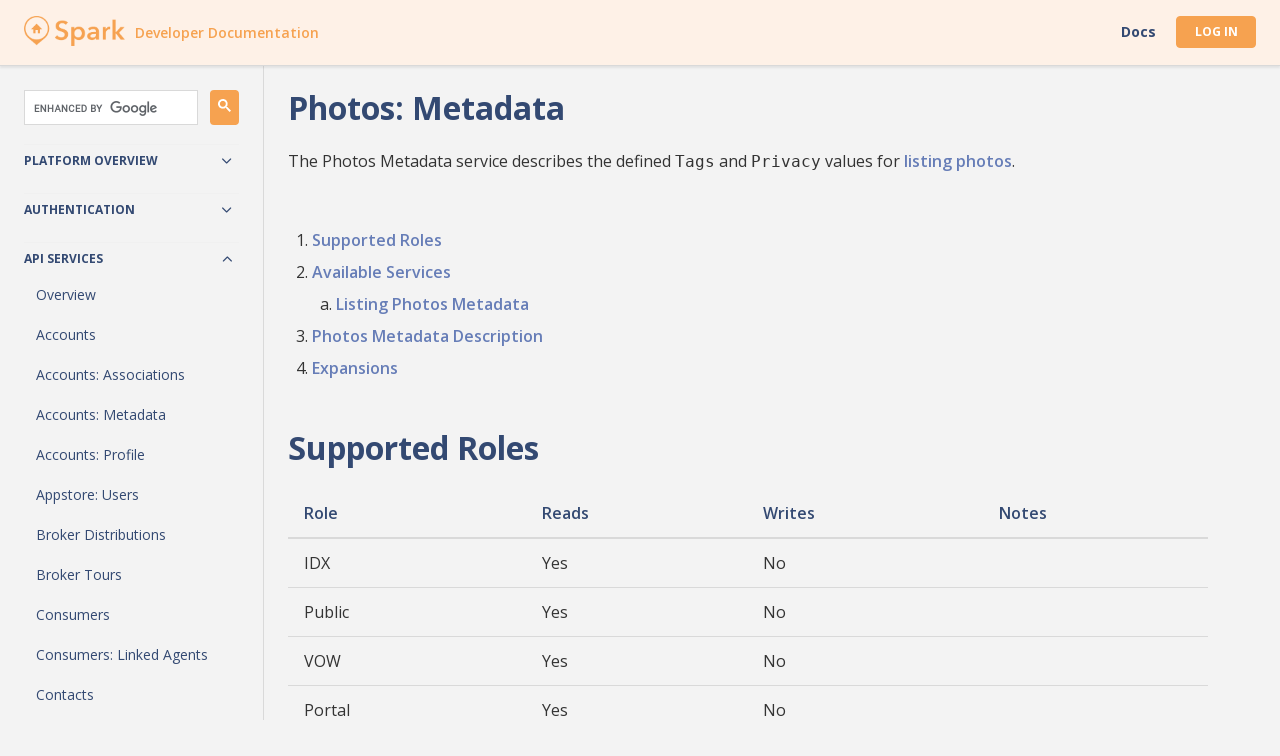

--- FILE ---
content_type: text/html; charset=utf-8
request_url: https://www.sparkplatform.com/docs/api_services/listings/photos_meta
body_size: 6728
content:
<!DOCTYPE html>
<html lang="en">
  <head>
    <meta charset="utf-8">

<title>Photos: Metadata - Spark</title>
<meta name="csrf-param" content="authenticity_token" />
<meta name="csrf-token" content="T/XbFZAipWyt3DS8e8Vjheh6Kyp2LjzuUHeD+1Ombqa6WmbLA6YCb3mRZjo1Usy6I642P6hNZ99sqz7LI6gBSg==" />

<link rel="stylesheet"
      href="//cdnjs.cloudflare.com/ajax/libs/highlight.js/10.0.2/styles/default.min.css">

<link rel="stylesheet" media="screen" href="https://cdn.assets.flexmls.com/flexmls-ui/flexmls-ui-09a10204.css" />
<link rel="stylesheet" media="all" href="/assets/application-0388e94fa37a65b0e466c96ef47fd93ebe93da9984ad3fcf4c05b766ae34954c.css" />
  
<meta http-equiv="x-ua-compatible" content="ie=edge">
<meta name="viewport" content="width=device-width, initial-scale=1, minimum-scale=1, maximum-scale=1, minimal-ui">

<meta name="apple-mobile-web-app-capable" content="yes">
<meta name="apple-mobile-web-app-status-bar-style" content="white">

<link rel="apple-touch-icon-precomposed" sizes="57x57" href="https://cdn.assets.flexmls.com/2.8.8/spark/favicons/apple-touch-icon-57x57.png" />
<link rel="apple-touch-icon-precomposed" sizes="114x114" href="https://cdn.assets.flexmls.com/2.8.8/spark/favicons/apple-touch-icon-114x114.png" />
<link rel="apple-touch-icon-precomposed" sizes="72x72" href="https://cdn.assets.flexmls.com/2.8.8/spark/favicons/apple-touch-icon-72x72.png" />
<link rel="apple-touch-icon-precomposed" sizes="144x144" href="https://cdn.assets.flexmls.com/2.8.8/spark/favicons/apple-touch-icon-144x144.png" />
<link rel="apple-touch-icon-precomposed" sizes="60x60" href="https://cdn.assets.flexmls.com/2.8.8/spark/favicons/apple-touch-icon-60x60.png" />
<link rel="apple-touch-icon-precomposed" sizes="120x120" href="https://cdn.assets.flexmls.com/2.8.8/spark/favicons/apple-touch-icon-120x120.png" />
<link rel="apple-touch-icon-precomposed" sizes="76x76" href="https://cdn.assets.flexmls.com/2.8.8/spark/favicons/apple-touch-icon-76x76.png" />
<link rel="apple-touch-icon-precomposed" sizes="152x152" href="https://cdn.assets.flexmls.com/2.8.8/spark/favicons/apple-touch-icon-152x152.png" />
<link rel="icon" type="image/png" href="https://cdn.assets.flexmls.com/2.8.8/spark/favicons/favicon-196x196.png" sizes="196x196" />
<link rel="icon" type="image/png" href="https://cdn.assets.flexmls.com/2.8.8/spark/favicons/favicon-96x96.png" sizes="96x96" />
<link rel="icon" type="image/png" href="https://cdn.assets.flexmls.com/2.8.8/spark/favicons/favicon-32x32.png" sizes="32x32" />
<link rel="icon" type="image/png" href="https://cdn.assets.flexmls.com/2.8.8/spark/favicons/favicon-16x16.png" sizes="16x16" />
<link rel="icon" type="image/png" href="https://cdn.assets.flexmls.com/2.8.8/spark/favicons/favicon-128.png" sizes="128x128" />
<meta name="application-name" content="&nbsp;"/>
<meta name="msapplication-TileColor" content="#FFFFFF" />
<meta name="msapplication-TileImage" content="https://cdn.assets.flexmls.com/2.8.8/spark/favicons/mstile-144x144.png" />
<meta name="msapplication-square70x70logo" content="https://cdn.assets.flexmls.com/2.8.8/spark/favicons/mstile-70x70.png" />
<meta name="msapplication-square150x150logo" content="https://cdn.assets.flexmls.com/2.8.8/spark/favicons/mstile-150x150.png" />
<meta name="msapplication-wide310x150logo" content="https://cdn.assets.flexmls.com/2.8.8/spark/favicons/mstile-310x150.png" />
<meta name="msapplication-square310x310logo" content="https://cdn.assets.flexmls.com/2.8.8/spark/favicons/mstile-310x310.png" />






  </head>
  <body class="c-body theme-spark">
    
<div class="s-site-header rd-header c-header">
  <div class="u-flex-align-center pull-right">                                                                                                                                    
    <a href="/docs" class="hidden-xs u-link--plain active">Docs</a>

    <a href="/appstore/admin" class="hidden-xs btn btn-primary btn-sm">Log In</a>

    <span class="flexicon-bars c-side-nav__icon"></span>
  </div>

  <div class="c-header__title">
    <a href="https://www.sparkplatform.com/" class="u-link--plain">
      <div id="logo-site"></div>
      <div class="title-site">
        Developer Documentation
      </div>
    </a>
  </div>
</div> 



    <div class="r-content">
      <div class="rd-navbar c-side-nav">
  <div class="google-custom-search-container">
    <script>
      (function() {
        var cx = '004987395886854718503:sxfwgbg7qkw';
        var gcse = document.createElement('script');
        gcse.type = 'text/javascript';
        gcse.async = true;
        gcse.src = (document.location.protocol == 'https:' ? 'https:' : 'http:') +
          '//cse.google.com/cse.js?cx=' + cx;
        var s = document.getElementsByTagName('script')[0];
        s.parentNode.insertBefore(gcse, s);
      })();
    </script>
    <div class="gcse-search"></div>
  </div>

  
<div class="hidden-sm hidden-md hidden-lg">
  <a class="s-menu__section--link active" id="menu-link-docs" href="https://www.sparkplatform.com/">
    Docs
  </a>

  <a class="s-menu__section--link" id="menu-link-login" href="/appstore/admin">
    Log In
  </a>
</div>



  
  <div class="s-menu__section--title js-toggler">
  Platform Overview
    <span class="nav-caret pull-right flexicon flexicon-chevron--small flexicon-90"></span>
</div>

<div class="s-menu__sub-section u-hidden">
  
    <a class="s-menu__section--link s-menu__section--sub-link" 
   href="http://www.sparkplatform.com/docs/overview/api">Spark API</a>


    <a class="s-menu__section--link s-menu__section--sub-link" 
   href="http://www.sparkplatform.com/docs/overview/faq">FAQ</a>


    <a class="s-menu__section--link s-menu__section--sub-link" 
   href="http://www.sparkplatform.com/docs/overview/api_vs_rets">Advantages of Spark/RESO Web APIs Over RETS</a>


    <a class="s-menu__section--link s-menu__section--sub-link" 
   href="http://www.sparkplatform.com/docs/overview/set_up_access">How to Set Up API Access</a>


    <a class="s-menu__section--link s-menu__section--sub-link" 
   href="http://www.sparkplatform.com/docs/overview/which_api">Which API is Right for You?</a>


    <a class="s-menu__section--link s-menu__section--sub-link" href='https://fbsproducts.com'>Flexmls WordPress Plugin and Smartframe</a>

</div>


  <div class="s-menu__section--title js-toggler">
  Authentication
    <span class="nav-caret pull-right flexicon flexicon-chevron--small flexicon-90"></span>
</div>

<div class="s-menu__sub-section u-hidden">
  
    <a class="s-menu__section--link s-menu__section--sub-link" 
   href="https://www.sparkplatform.com/docs/authentication/authentication">Overview</a>


    <a class="s-menu__section--link s-menu__section--sub-link" 
   href="http://www.sparkplatform.com/docs/authentication/openid_connect_authentication">OpenID Connect</a>


    <a class="s-menu__section--link s-menu__section--sub-link" 
   href="http://www.sparkplatform.com/docs/authentication/access_token">Access Token</a>


    <a class="s-menu__section--link s-menu__section--sub-link" 
   href="http://www.sparkplatform.com/docs/authentication/saml">SAML</a>


    <a class="s-menu__section--link s-menu__section--sub-link" 
   href="http://www.sparkplatform.com/docs/authentication/auth_service_authentication">Supplemental Authentication Services</a>



</div>


  <div class="s-menu__section--title js-toggler">
  API Services
    <span class="nav-caret pull-right flexicon flexicon-chevron--small flexicon-90"></span>
</div>

<div class="s-menu__sub-section u-hidden">
  
    <a class="s-menu__section--link s-menu__section--sub-link" 
   href="http://www.sparkplatform.com/docs/api_services/read_first">Overview</a>


    <a class="s-menu__section--link s-menu__section--sub-link" 
   href="http://www.sparkplatform.com/docs/api_services/my_account">Accounts</a>


    <a class="s-menu__section--link s-menu__section--sub-link" 
   href="http://www.sparkplatform.com/docs/api_services/my_account/accounts_associations">Accounts: Associations</a>


    <a class="s-menu__section--link s-menu__section--sub-link" 
   href="http://www.sparkplatform.com/docs/api_services/my_account/accounts_meta">Accounts: Metadata</a>


    <a class="s-menu__section--link s-menu__section--sub-link" 
   href="http://www.sparkplatform.com/docs/api_services/my_account/profile">Accounts: Profile</a>


    <a class="s-menu__section--link s-menu__section--sub-link" 
   href="http://www.sparkplatform.com/docs/api_services/appstore/users">Appstore: Users</a>



    <a class="s-menu__section--link s-menu__section--sub-link" 
   href="http://www.sparkplatform.com/docs/api_services/broker_distributions">Broker Distributions</a>


    <a class="s-menu__section--link s-menu__section--sub-link" 
   href="http://www.sparkplatform.com/docs/api_services/broker_tours">Broker Tours</a>



    <a class="s-menu__section--link s-menu__section--sub-link" 
   href="http://www.sparkplatform.com/docs/api_services/consumers">Consumers</a>


    <a class="s-menu__section--link s-menu__section--sub-link" 
   href="http://www.sparkplatform.com/docs/api_services/consumers/agents">Consumers: Linked Agents</a>



    <a class="s-menu__section--link s-menu__section--sub-link" 
   href="http://www.sparkplatform.com/docs/api_services/contacts">Contacts</a>


    <a class="s-menu__section--link s-menu__section--sub-link" 
   href="http://www.sparkplatform.com/docs/api_services/contacts/activity">Contacts: Activity</a>


    <a class="s-menu__section--link s-menu__section--sub-link" 
   href="http://www.sparkplatform.com/docs/api_services/contacts/export">Contacts: Export</a>


    <a class="s-menu__section--link s-menu__section--sub-link" 
   href="http://www.sparkplatform.com/docs/api_services/contacts/tags">Contacts: Tags</a>


    <a class="s-menu__section--link s-menu__section--sub-link" 
   href="http://www.sparkplatform.com/docs/api_services/contacts/vow">Contacts: Portal Accounts</a>



    <a class="s-menu__section--link s-menu__section--sub-link" 
   href="http://www.sparkplatform.com/docs/api_services/developers/identities">Developers: Identities</a>


    <a class="s-menu__section--link s-menu__section--sub-link" 
   href="http://www.sparkplatform.com/docs/api_services/developers/keys">Developers: Keys</a>


    <a class="s-menu__section--link s-menu__section--sub-link" 
   href="http://www.sparkplatform.com/docs/api_services/developers/authorizations">Developers: Authorizations</a>



    <a class="s-menu__section--link s-menu__section--sub-link" 
   href="http://www.sparkplatform.com/docs/api_services/developers/billing">Developers: Billing Summary</a>


    <a class="s-menu__section--link s-menu__section--sub-link" 
   href="http://www.sparkplatform.com/docs/api_services/developers/history">Developers: Change History</a>


    <a class="s-menu__section--link s-menu__section--sub-link" 
   href="http://www.sparkplatform.com/docs/api_services/developers/domains">Developers: Domains</a>


    <a class="s-menu__section--link s-menu__section--sub-link" 
   href="http://www.sparkplatform.com/docs/api_services/developers/newsfeed_webhooks">Developers: News Feed Webhooks</a>


    <a class="s-menu__section--link s-menu__section--sub-link" 
   href="http://www.sparkplatform.com/docs/api_services/developers/roles">Developers: Roles</a>


    <a class="s-menu__section--link s-menu__section--sub-link" 
   href="http://www.sparkplatform.com/docs/api_services/developers/syndications">Developers: Syndications</a>


    <a class="s-menu__section--link s-menu__section--sub-link" 
   href="http://www.sparkplatform.com/docs/api_services/developers/templates">Developers: Templates</a>


    <a class="s-menu__section--link s-menu__section--sub-link" 
   href="http://www.sparkplatform.com/docs/api_services/developers/audit">Developers: Usage Detail</a>


    <a class="s-menu__section--link s-menu__section--sub-link" 
   href="http://www.sparkplatform.com/docs/api_services/developers/audit_summary">Developers: Usage Summary</a>



    <a class="s-menu__section--link s-menu__section--sub-link" 
   href="http://www.sparkplatform.com/docs/api_services/devices">Devices</a>


    <a class="s-menu__section--link s-menu__section--sub-link" 
   href="http://www.sparkplatform.com/docs/api_services/flexmls/email_links">Flexmls: Email Links</a>


    <a class="s-menu__section--link s-menu__section--sub-link" 
   href="http://www.sparkplatform.com/docs/api_services/flexmls/listing_meta_origins">Flexmls: Listing Meta Origins</a>


    <a class="s-menu__section--link s-menu__section--sub-link" 
   href="http://www.sparkplatform.com/docs/api_services/flexmls/listing_meta_translations">Flexmls: Listing Meta Translations</a>


    <a class="s-menu__section--link s-menu__section--sub-link" 
   href="http://www.sparkplatform.com/docs/api_services/flexmls/listing_meta_field_list_translations">Flexmls: Listing Meta Field List Translations</a>


    <a class="s-menu__section--link s-menu__section--sub-link" 
   href="http://www.sparkplatform.com/docs/api_services/flexmls/listingreports">Flexmls: Listing Reports</a>


    <a class="s-menu__section--link s-menu__section--sub-link" 
   href="http://www.sparkplatform.com/docs/api_services/flexmls/mapping/layers">Flexmls: Mapping Layers</a>



    <a class="s-menu__section--link s-menu__section--sub-link" 
   href="http://www.sparkplatform.com/docs/api_services/flexmls/mapping/shapegen">Flexmls: Mapping Shapegen</a>



    <a class="s-menu__section--link s-menu__section--sub-link" 
   href="http://www.sparkplatform.com/docs/api_services/idx">IDX</a>


    <a class="s-menu__section--link s-menu__section--sub-link" 
   href="http://www.sparkplatform.com/docs/api_services/idx_links">IDX Links</a>


    <a class="s-menu__section--link s-menu__section--sub-link" 
   href="http://www.sparkplatform.com/docs/api_services/listing_carts">Listing Carts</a>


    <a class="s-menu__section--link s-menu__section--sub-link" 
   href="http://www.sparkplatform.com/docs/api_services/listing_carts/listing_carts_portal_carts">Listing Carts: Portal/VOW Carts</a>



    <a class="s-menu__section--link s-menu__section--sub-link" 
   href="http://www.sparkplatform.com/docs/api_services/listings/incomplete">Incomplete Listings</a>


    <a class="s-menu__section--link s-menu__section--sub-link" 
   href="http://www.sparkplatform.com/docs/api_services/listings/listing_documents">Incomplete Listings: Documents</a>


    <a class="s-menu__section--link s-menu__section--sub-link" 
   href="http://www.sparkplatform.com/docs/api_services/listings/documents_meta">Incomplete Listings: Documents Metadata</a>


    <a class="s-menu__section--link s-menu__section--sub-link" 
   href="http://www.sparkplatform.com/docs/api_services/listings/document_uploads">Incomplete Listings: Document Uploads</a>


    <a class="s-menu__section--link s-menu__section--sub-link" 
   href="http://www.sparkplatform.com/docs/api_services/listings/floorplans">Incomplete Listings: Floor Plans</a>


    <a class="s-menu__section--link s-menu__section--sub-link" 
   href="http://www.sparkplatform.com/docs/api_services/listings/floorplans_meta">Incomplete Listings: Floor Plans Metadata</a>


    <a class="s-menu__section--link s-menu__section--sub-link" 
   href="http://www.sparkplatform.com/docs/api_services/listings/floorplan_uploads">Incomplete Listings: Floor Plan Uploads</a>


    <a class="s-menu__section--link s-menu__section--sub-link" 
   href="http://www.sparkplatform.com/docs/api_services/listings/floplans">Incomplete Listings: FloPlans</a>


    <a class="s-menu__section--link s-menu__section--sub-link" 
   href="http://www.sparkplatform.com/docs/api_services/listings/photos">Incomplete Listings: Photos</a>


    <a class="s-menu__section--link s-menu__section--sub-link" 
   href="http://www.sparkplatform.com/docs/api_services/listings/photos_meta">Incomplete Listings: Photos Metadata</a>


    <a class="s-menu__section--link s-menu__section--sub-link" 
   href="http://www.sparkplatform.com/docs/api_services/listings/photo_uploads">Incomplete Listings: Photo Uploads</a>



    <a class="s-menu__section--link s-menu__section--sub-link" 
   href="http://www.sparkplatform.com/docs/api_services/listings/rooms">Incomplete Listings: Rooms</a>


    <a class="s-menu__section--link s-menu__section--sub-link" 
   href="http://www.sparkplatform.com/docs/api_services/listings/tickets">Incomplete Listings: Tickets</a>


    <a class="s-menu__section--link s-menu__section--sub-link" 
   href="http://www.sparkplatform.com/docs/api_services/listings/units">Incomplete Listings: Units</a>


    <a class="s-menu__section--link s-menu__section--sub-link" 
   href="http://www.sparkplatform.com/docs/api_services/listings/videos">Incomplete Listings: Videos</a>


    <a class="s-menu__section--link s-menu__section--sub-link" 
   href="http://www.sparkplatform.com/docs/api_services/listings/videos_meta">Incomplete Listings: Videos Metadata</a>


    <a class="s-menu__section--link s-menu__section--sub-link" 
   href="http://www.sparkplatform.com/docs/api_services/listings/virtual_tours">Incomplete Listings: Virtual Tours</a>


    <a class="s-menu__section--link s-menu__section--sub-link" 
   href="http://www.sparkplatform.com/docs/api_services/listings/virtual_tours_meta">Incomplete Listings: Virtual Tours Metadata</a>



    <a class="s-menu__section--link s-menu__section--sub-link" 
   href="http://www.sparkplatform.com/docs/api_services/listings">Listings</a>


    <a class="s-menu__section--link s-menu__section--sub-link" 
   href="http://www.sparkplatform.com/docs/api_services/listings/clusters">Listings: Clusters</a>


    <a class="s-menu__section--link s-menu__section--sub-link" 
   href="http://www.sparkplatform.com/docs/api_services/listings/listing_documents">Listings: Documents</a>


    <a class="s-menu__section--link s-menu__section--sub-link" 
   href="http://www.sparkplatform.com/docs/api_services/listings/documents_meta">Listings: Documents Metadata</a>


    <a class="s-menu__section--link s-menu__section--sub-link" 
   href="http://www.sparkplatform.com/docs/api_services/listings/document_uploads">Listings: Document Uploads</a>


    <a class="s-menu__section--link s-menu__section--sub-link" 
   href="http://www.sparkplatform.com/docs/api_services/listings/floorplans">Listings: Floor Plans</a>


    <a class="s-menu__section--link s-menu__section--sub-link" 
   href="http://www.sparkplatform.com/docs/api_services/listings/floorplans_meta">Listings: Floor Plans Metadata</a>


    <a class="s-menu__section--link s-menu__section--sub-link" 
   href="http://www.sparkplatform.com/docs/api_services/listings/floorplan_uploads">Listings: Floor Plan Uploads</a>


    <a class="s-menu__section--link s-menu__section--sub-link" 
   href="http://www.sparkplatform.com/docs/api_services/listings/floplans">Listings: FloPlans</a>


    <a class="s-menu__section--link s-menu__section--sub-link" 
   href="http://www.sparkplatform.com/docs/api_services/listings/historical">Listings: Historical</a>


    <a class="s-menu__section--link s-menu__section--sub-link" 
   href="http://www.sparkplatform.com/docs/api_services/listings/history">Listings: History</a>



    <a class="s-menu__section--link s-menu__section--sub-link" 
   href="http://www.sparkplatform.com/docs/api_services/listings/listing_notes">Listings: Notes</a>


    <a class="s-menu__section--link s-menu__section--sub-link" 
   href="http://www.sparkplatform.com/docs/api_services/listings/listing_search_parameters">Listings: Search Parameters</a>


    <a class="s-menu__section--link s-menu__section--sub-link" 
   href="http://www.sparkplatform.com/docs/api_services/listings/open_houses">Listings: Open Houses</a>


    <a class="s-menu__section--link s-menu__section--sub-link" 
   href="http://www.sparkplatform.com/docs/api_services/listings/photos">Listings: Photos</a>


    <a class="s-menu__section--link s-menu__section--sub-link" 
   href="http://www.sparkplatform.com/docs/api_services/listings/photos_meta">Listings: Photos Metadata</a>


    <a class="s-menu__section--link s-menu__section--sub-link" 
   href="http://www.sparkplatform.com/docs/api_services/listings/photo_uploads">Listings: Photo Uploads</a>


    <a class="s-menu__section--link s-menu__section--sub-link" 
   href="http://www.sparkplatform.com/docs/api_services/listings/rental_calendar">Listings: Rental Calendar</a>


    
    <a class="s-menu__section--link s-menu__section--sub-link" 
   href="http://www.sparkplatform.com/docs/api_services/listings/rooms">Listings: Rooms</a>


    <a class="s-menu__section--link s-menu__section--sub-link" 
   href="http://www.sparkplatform.com/docs/api_services/listings/rules">Listings: Rules</a>


    <a class="s-menu__section--link s-menu__section--sub-link" 
   href="http://www.sparkplatform.com/docs/api_services/listings/tour_of_homes">Listings: Tour of Homes</a>


    <a class="s-menu__section--link s-menu__section--sub-link" 
   href="http://www.sparkplatform.com/docs/api_services/listings/tickets">Listings: Tickets</a>


    <a class="s-menu__section--link s-menu__section--sub-link" 
   href="http://www.sparkplatform.com/docs/api_services/listings/units">Listings: Units</a>


    <a class="s-menu__section--link s-menu__section--sub-link" 
   href="http://www.sparkplatform.com/docs/api_services/listings/validation">Listings: Validation</a>


    <a class="s-menu__section--link s-menu__section--sub-link" 
   href="http://www.sparkplatform.com/docs/api_services/listings/videos">Listings: Videos</a>


    <a class="s-menu__section--link s-menu__section--sub-link" 
   href="http://www.sparkplatform.com/docs/api_services/listings/videos_meta">Listings: Videos Metadata</a>


    <a class="s-menu__section--link s-menu__section--sub-link" 
   href="http://www.sparkplatform.com/docs/api_services/listings/virtual_tours">Listings: Virtual Tours</a>


    <a class="s-menu__section--link s-menu__section--sub-link" 
   href="http://www.sparkplatform.com/docs/api_services/listings/virtual_tours_meta">Listings: Virtual Tours Metadata</a>



    <a class="s-menu__section--link s-menu__section--sub-link" 
   href="http://www.sparkplatform.com/docs/api_services/custom_fields">Listing Meta: Custom Fields</a>


    <a class="s-menu__section--link s-menu__section--sub-link" 
   href="http://www.sparkplatform.com/docs/api_services/custom_fields/groups">Listing Meta: Custom Field Groups</a>


    <a class="s-menu__section--link s-menu__section--sub-link" 
   href="http://www.sparkplatform.com/docs/api_services/field_order">Listing Meta: Field Order</a>


    <a class="s-menu__section--link s-menu__section--sub-link" 
   href="http://www.sparkplatform.com/docs/api_services/field_relations">Listing Meta: Field Relations</a>


    <a class="s-menu__section--link s-menu__section--sub-link" 
   href="http://www.sparkplatform.com/docs/api_services/property_types">Listing Meta: Property Types</a>


    <a class="s-menu__section--link s-menu__section--sub-link" 
   href="http://www.sparkplatform.com/docs/api_services/rooms_meta">Listing Meta: Rooms</a>


    <a class="s-menu__section--link s-menu__section--sub-link" 
   href="http://www.sparkplatform.com/docs/api_services/standard_fields">Listing Meta: Standard Fields</a>


    <a class="s-menu__section--link s-menu__section--sub-link" 
   href="http://www.sparkplatform.com/docs/api_services/units_meta">Listing Meta: Units</a>



    <a class="s-menu__section--link s-menu__section--sub-link" 
   href="http://www.sparkplatform.com/docs/api_services/listings/registered">Registered Listings</a>



    <a class="s-menu__section--link s-menu__section--sub-link" 
   href="http://www.sparkplatform.com/docs/api_services/market_statistics">Market Statistics</a>



    <a class="s-menu__section--link s-menu__section--sub-link" 
   href="http://www.sparkplatform.com/docs/api_services/newsfeed">News Feed</a>


    <a class="s-menu__section--link s-menu__section--sub-link" 
   href="http://www.sparkplatform.com/docs/api_services/newsfeed/curation">News Feed: Curation</a>


    <a class="s-menu__section--link s-menu__section--sub-link" 
   href="http://www.sparkplatform.com/docs/api_services/newsfeed/events">News Feed: Events</a>


    <a class="s-menu__section--link s-menu__section--sub-link" 
   href="http://www.sparkplatform.com/docs/api_services/newsfeed/meta">News Feed: Metadata</a>


    <a class="s-menu__section--link s-menu__section--sub-link" 
   href="http://www.sparkplatform.com/docs/api_services/newsfeed/restrictions">News Feed: Restrictions</a>


    <a class="s-menu__section--link s-menu__section--sub-link" 
   href="http://www.sparkplatform.com/docs/api_services/newsfeed/schedule">News Feed: Schedule</a>


    <a class="s-menu__section--link s-menu__section--sub-link" 
   href="http://www.sparkplatform.com/docs/api_services/newsfeed/settings">News Feed: Settings</a>


    <a class="s-menu__section--link s-menu__section--sub-link" 
   href="http://www.sparkplatform.com/docs/api_services/newsfeed/templates">News Feed: Templates</a>




    <a class="s-menu__section--link s-menu__section--sub-link" 
   href="http://www.sparkplatform.com/docs/api_services/open_houses">Open Houses</a>



    <a class="s-menu__section--link s-menu__section--sub-link" 
   href="http://www.sparkplatform.com/docs/api_services/overlays">Overlays</a>


    <a class="s-menu__section--link s-menu__section--sub-link" 
   href="http://www.sparkplatform.com/docs/api_services/overlays/geometries">Overlays: Geometries</a>



    <a class="s-menu__section--link s-menu__section--sub-link" 
   href="http://www.sparkplatform.com/docs/api_services/portals">Portals</a>



    <a class="s-menu__section--link s-menu__section--sub-link" 
   href="http://www.sparkplatform.com/docs/api_services/preferences">Preferences</a>



    <a class="s-menu__section--link s-menu__section--sub-link" 
   href="http://www.sparkplatform.com/docs/api_services/saved_searches">Saved Searches</a>


    <a class="s-menu__section--link s-menu__section--sub-link" 
   href="http://www.sparkplatform.com/docs/api_services/saved_searches/provided">Saved Searches: Provided</a>


    <a class="s-menu__section--link s-menu__section--sub-link" 
   href="http://www.sparkplatform.com/docs/api_services/saved_searches/restrictions">Saved Searches: Restrictions</a>


    <a class="s-menu__section--link s-menu__section--sub-link" 
   href="http://www.sparkplatform.com/docs/api_services/saved_searches/tags">Saved Searches: Tags</a>



    <a class="s-menu__section--link s-menu__section--sub-link" 
   href="http://www.sparkplatform.com/docs/api_services/search_templates/quick_searches">Search Templates: Quick Searches</a>


    <a class="s-menu__section--link s-menu__section--sub-link" 
   href="http://www.sparkplatform.com/docs/api_services/search_templates/views">Search Templates: Views</a>


    <a class="s-menu__section--link s-menu__section--sub-link" 
   href="http://www.sparkplatform.com/docs/api_services/search_templates/sorts">Search Templates: Sorts</a>


    <a class="s-menu__section--link s-menu__section--sub-link" 
   href="http://www.sparkplatform.com/docs/api_services/shared_links">Shared Links</a>


    <a class="s-menu__section--link s-menu__section--sub-link" 
   href="http://www.sparkplatform.com/docs/api_services/system_info">System Info</a>


    <a class="s-menu__section--link s-menu__section--sub-link" 
   href="http://www.sparkplatform.com/docs/api_services/system_info/system_info_languages">System Info: Languages</a>


    <a class="s-menu__section--link s-menu__section--sub-link" 
   href="http://www.sparkplatform.com/docs/api_services/system_info/search">System Info: Search</a>


    <a class="s-menu__section--link s-menu__section--sub-link" 
   href="http://www.sparkplatform.com/docs/api_services/templates">Templates</a>



</div>


  <div class="s-menu__section--title js-toggler">
  Supporting Documentation
    <span class="nav-caret pull-right flexicon flexicon-chevron--small flexicon-90"></span>
</div>

<div class="s-menu__sub-section u-hidden">
  
    <a class="s-menu__section--link s-menu__section--sub-link" 
   href="http://www.sparkplatform.com/docs/supporting_documentation/selections">Attribute Selection</a>


    <a class="s-menu__section--link s-menu__section--sub-link" 
   href="http://www.sparkplatform.com/docs/supporting_documentation/error_codes">Error Codes</a>


    <a class="s-menu__section--link s-menu__section--sub-link" 
   href="http://www.sparkplatform.com/docs/supporting_documentation/escaping_uri_components">Escaping Parameters</a>


    <a class="s-menu__section--link s-menu__section--sub-link" 
   href="http://www.sparkplatform.com/docs/supporting_documentation/expansions">Expansions</a>


    <a class="s-menu__section--link s-menu__section--sub-link" 
   href="http://www.sparkplatform.com/docs/supporting_documentation/compliance">Listing Display Rules</a>


    <a class="s-menu__section--link s-menu__section--sub-link" 
   href="http://www.sparkplatform.com/docs/supporting_documentation/location">Location</a>


    <a class="s-menu__section--link s-menu__section--sub-link" 
   href="http://www.sparkplatform.com/docs/supporting_documentation/proximity">Proximity</a>


    <a class="s-menu__section--link s-menu__section--sub-link" 
   href="http://www.sparkplatform.com/docs/supporting_documentation/reso_dictionary">RESO Dictionary Versions</a>


    <a class="s-menu__section--link s-menu__section--sub-link" 
   href="http://www.sparkplatform.com/docs/supporting_documentation/roles">Roles</a>


    <a class="s-menu__section--link s-menu__section--sub-link" 
   href="http://www.sparkplatform.com/docs/supporting_documentation/replication">Spark Replication</a>


    <a class="s-menu__section--link s-menu__section--sub-link" 
   href="http://www.sparkplatform.com/docs/supporting_documentation/search_and_paging_syntax">Spark API Parameters</a>


    <a class="s-menu__section--link s-menu__section--sub-link" 
   href="http://www.sparkplatform.com/docs/supporting_documentation/sparkql_grammar">SparkQL Grammar</a>


    <a class="s-menu__section--link s-menu__section--sub-link" 
   href="http://www.sparkplatform.com/docs/supporting_documentation/standard_response_format">Standard Response Format</a>


    <a class="s-menu__section--link s-menu__section--sub-link" 
   href="http://www.sparkplatform.com/docs/supporting_documentation/timespan">Timespan</a>


    <a class="s-menu__section--link s-menu__section--sub-link" 
   href="http://www.sparkplatform.com/docs/supporting_documentation/tile_information_service">Tile Information Service</a>



</div>


  <div class="s-menu__section--title js-toggler">
  Examples
    <span class="nav-caret pull-right flexicon flexicon-chevron--small flexicon-90"></span>
</div>

<div class="s-menu__sub-section u-hidden">
  
    <a class="s-menu__section--link s-menu__section--sub-link" 
   href="http://www.sparkplatform.com/docs/examples/displaying_list_labels">Displaying Standard Field Labels</a>


    <a class="s-menu__section--link s-menu__section--sub-link" 
   href="http://www.sparkplatform.com/docs/examples/location_searches_using_polygons">Location Searches</a>


    <a class="s-menu__section--link s-menu__section--sub-link" 
   href="http://www.sparkplatform.com/docs/examples/the_need_for_speed">Making Fast API Requests</a>


    <a class="s-menu__section--link s-menu__section--sub-link" 
   href="http://www.sparkplatform.com/docs/examples/searching_unrestricted_fields">Searching Listings</a>


    <a class="s-menu__section--link s-menu__section--sub-link" 
   href="http://www.sparkplatform.com/docs/examples/setting_up_vow_accounts">Setting Up Portal/VOW Accounts</a>



</div>


  <div class="s-menu__section--title js-toggler">
  RESO Web API
    <span class="nav-caret pull-right flexicon flexicon-chevron--small flexicon-90"></span>
</div>

<div class="s-menu__sub-section u-hidden">
  
    <a class="s-menu__section--link s-menu__section--sub-link" 
   href="http://www.sparkplatform.com/docs/reso/overview">Overview</a>


    <a class="s-menu__section--link s-menu__section--sub-link" 
   href="http://www.sparkplatform.com/docs/reso/request_parameters">Request Parameters</a>


    <a class="s-menu__section--link s-menu__section--sub-link" 
   href="http://www.sparkplatform.com/docs/reso/reso_replication">RESO Web API Replication</a>


    <a class="s-menu__section--link s-menu__section--sub-link" 
   href="http://www.sparkplatform.com/docs/reso/lookup">Lookup</a>


    <a class="s-menu__section--link s-menu__section--sub-link" 
   href="http://www.sparkplatform.com/docs/reso/green_verification">Green Verification</a>


    <a class="s-menu__section--link s-menu__section--sub-link" 
   href="http://www.sparkplatform.com/docs/reso/media">Media</a>


    <a class="s-menu__section--link s-menu__section--sub-link" 
   href="http://www.sparkplatform.com/docs/reso/members">Member</a>


    <a class="s-menu__section--link s-menu__section--sub-link" 
   href="http://www.sparkplatform.com/docs/reso/offices">Office</a>


    <a class="s-menu__section--link s-menu__section--sub-link" 
   href="http://www.sparkplatform.com/docs/reso/openhouses">OpenHouse</a>


    <a class="s-menu__section--link s-menu__section--sub-link" 
   href="http://www.sparkplatform.com/docs/reso/power_production">Power Production</a>


    <a class="s-menu__section--link s-menu__section--sub-link" 
   href="http://www.sparkplatform.com/docs/reso/properties">Property</a>


    <a class="s-menu__section--link s-menu__section--sub-link" 
   href="http://www.sparkplatform.com/docs/reso/rooms">Room</a>


    <a class="s-menu__section--link s-menu__section--sub-link" 
   href="http://www.sparkplatform.com/docs/reso/units">Unit</a>



</div>


  <div class="s-menu__section--title js-toggler">
  RETS
    <span class="nav-caret pull-right flexicon flexicon-chevron--small flexicon-90"></span>
</div>

<div class="s-menu__sub-section u-hidden">
  
    <a class="s-menu__section--link s-menu__section--sub-link" 
   href="http://www.sparkplatform.com/docs/rets/overview">Overview</a>


    <a class="s-menu__section--link s-menu__section--sub-link" 
   href="http://www.sparkplatform.com/docs/rets/contact_support">Contact RETS Support</a>


    <a class="s-menu__section--link s-menu__section--sub-link" 
   href="http://www.sparkplatform.com/docs/rets/mls_help">Help for MLSs</a>


    <a class="s-menu__section--link s-menu__section--sub-link" 
   href="http://www.sparkplatform.com/docs/rets/tools">Programs & Tools</a>


    <a class="s-menu__section--link s-menu__section--sub-link" 
   href="http://www.sparkplatform.com/docs/rets/activity">RETS Listing Activity API</a>


    <a class="s-menu__section--link s-menu__section--sub-link" 
   href="http://www.sparkplatform.com/docs/rets/troubleshooting">Troubleshooting</a>


    <a class="s-menu__section--link s-menu__section--sub-link" 
   href="http://www.sparkplatform.com/docs/rets/tutorials/dmql">Examples: DMQL</a>


    <a class="s-menu__section--link s-menu__section--sub-link" 
   href="http://www.sparkplatform.com/docs/rets/tutorials/hi_res">Examples: HiRes Photos</a>


    <a class="s-menu__section--link s-menu__section--sub-link" 
   href="http://www.sparkplatform.com/docs/rets/tutorials/photo_downloads">Examples: Photo Downloads</a>


    <a class="s-menu__section--link s-menu__section--sub-link" 
   href="http://www.sparkplatform.com/docs/rets/tutorials/photo_names">Examples: Photo & Doc names</a>


    <a class="s-menu__section--link s-menu__section--sub-link" 
   href="http://www.sparkplatform.com/docs/rets/tutorials/replicate">Examples: Replicate</a>


    <a class="s-menu__section--link s-menu__section--sub-link" 
   href="http://www.sparkplatform.com/docs/rets/tutorials/session">Examples: Session</a>


    <a class="s-menu__section--link s-menu__section--sub-link" 
   href="http://www.sparkplatform.com/docs/rets/tutorials/supplements">Examples: Supplements</a>



</div>

  
  <div class="s-menu__section--title js-toggler">
  FloPlan
    <span class="nav-caret pull-right flexicon flexicon-chevron--small flexicon-90"></span>
</div>

<div class="s-menu__sub-section u-hidden">
  
    <a class="s-menu__section--link s-menu__section--sub-link" 
   href="http://www.sparkplatform.com/docs/floplan_reso/overview">Overview</a>


    <a class="s-menu__section--link s-menu__section--sub-link" 
   href="http://www.sparkplatform.com/docs/floplan_reso/spark">Spark API</a>


    <a class="s-menu__section--link s-menu__section--sub-link" 
   href="http://www.sparkplatform.com/docs/floplan_reso/reso_web_api">RESO Web API</a>


    <a class="s-menu__section--link s-menu__section--sub-link" 
   href="http://www.sparkplatform.com/docs/floplan_reso/rets">RETS</a>


    <a class="s-menu__section--link s-menu__section--sub-link" 
   href="http://www.sparkplatform.com/docs/floplan_reso/floplan_api_overview">Standalone FloPlan API</a>




</div>


  <div class="s-menu__section--title js-toggler">
  Terms of Use
    <span class="nav-caret pull-right flexicon flexicon-chevron--small flexicon-90"></span>
</div>

<div class="s-menu__sub-section u-hidden">
  
    <a class="s-menu__section--link s-menu__section--sub-link" 
   href="http://www.sparkplatform.com/docs/terms_of_use/mls_platform">MLS Platform License Agreement</a>


    <a class="s-menu__section--link s-menu__section--sub-link" 
   href="http://www.sparkplatform.com/docs/terms_of_use/developer_agreement_and_terms_of_use">Developer Agreement and Terms of Use</a>


    <a class="s-menu__section--link s-menu__section--sub-link" 
   href="http://www.sparkplatform.com/docs/terms_of_use/mls_member">MLS Member Terms of Use</a>


    <a class="s-menu__section--link s-menu__section--sub-link" 
   href="http://www.sparkplatform.com/docs/terms_of_use/consumer">Consumer Terms of Use</a>


    <a class="s-menu__section--link s-menu__section--sub-link" 
   href="http://www.sparkplatform.com/docs/terms_of_use/spark_store_terms_of_use">Spark Store Terms of Use</a>


    <a class="s-menu__section--link s-menu__section--sub-link" 
   href="http://www.sparkplatform.com/docs/terms_of_use/privacy">Privacy Policy</a>



</div>


<!-- #sidebar -->




</div>




      <div class="s-main-content">
        <h1>Photos: Metadata</h1>

    <p>The Photos Metadata service describes the defined <code>Tags</code> and <code>Privacy</code> values for <a href='photos'>listing photos</a>.</p>


<div class="gutter">&nbsp;</div>



<ol>
  <li><a href="#roles">Supported Roles</a></li>
  <li><a href="#available_services">Available Services</a>
    <ol>
        <li><a href="#meta">Listing Photos Metadata</a></li>
    </ol>
  </li>
  <li><a href="#response">Photos Metadata Description</a></li>

  <li><a href="#expansions">Expansions</a></li>
</ol>

<div class="gutter">&nbsp;</div>


<h1 id="roles">Supported Roles</h1>

<div class="table-responsive">
  <table class="table">
    <thead>
      <tr>
        <th>Role</th>
        <th>Reads</th>
        <th>Writes</th>
        <th>Notes</th>
      </tr>
    </thead>
    <tbody>
        <tr>
          <td>IDX</td>
          <td>Yes</td>
          <td>No</td>
          <td></td>
        </tr>
        <tr>
          <td>Public</td>
          <td>Yes</td>
          <td>No</td>
          <td></td>
        </tr>
        <tr>
          <td>VOW</td>
          <td>Yes</td>
          <td>No</td>
          <td></td>
        </tr>
        <tr>
          <td>Portal</td>
          <td>Yes</td>
          <td>No</td>
          <td></td>
        </tr>
        <tr>
          <td>Private</td>
          <td>Yes</td>
          <td>No</td>
          <td></td>
        </tr>
    </tbody>
  </table>
</div>

<p>
  More information about roles <a href="/docs/supporting-documentation/roles/">may be found here</a>.
</p>

<div class="gutter">&nbsp;</div>



  <h1 id="available_services">Available Services</h1>

<h2 id="meta">Listing Photos Metadata</h2>

  <h3>
    <code class="force-break">/&lt;API Version&gt;/listings/photos/meta</code><br />
    <code class="force-break">/&lt;API Version&gt;/listings/incomplete/photos/meta</code><br />
  </h3>


<div class="table-responsive">
  <table class="table">
    <thead>
      <tr>
        <th>HTTP&nbsp;Method</th>
        <th>Description</th>
        <th><a href="/docs/supporting_documentation/conditional_requests">Conditional</a></th>
        <th>Notes</th>
      </tr>
    </thead>
    <tbody>
        <tr>
          <td>GET</td>
          <td>Retrieves the meta data for listing photos</td>
          <td>
              No
          </td>
          <td></td>
        </tr>
        <tr>
          <td>POST</td>
          <td>Returns HTTP 405 (Method Not Allowed)</td>
          <td>
              No
          </td>
          <td>Not implemented</td>
        </tr>
        <tr>
          <td>PUT</td>
          <td>Returns HTTP 405 (Method Not Allowed)</td>
          <td>
              No
          </td>
          <td>Not implemented</td>
        </tr>
        <tr>
          <td>DELETE</td>
          <td>Returns HTTP 405 (Method Not Allowed)</td>
          <td>
              No
          </td>
          <td>Not implemented</td>
        </tr>
    </tbody>
  </table>
</div>

  <h4 id="meta_get_request">GET Request</h4>

<p>
  <strong>Parameters</strong>:
</p>

  <ul><li>None</li></ul>

<div class="gutter">&nbsp;</div>

<h4 id="meta_get_response">GET Response</h4>


<pre><code class="language-json">{
  &quot;D&quot;: {
    &quot;Results&quot;: [{
      &quot;Privacy&quot;: {
        &quot;Default&quot;: &quot;Private&quot;,
        &quot;Options&quot;: [&quot;Public&quot;, &quot;Private&quot;, &quot;Automatic&quot;],
        &quot;OffMarketStandardStatuses&quot;: [&quot;Closed&quot;]
      },
      &quot;Tags&quot;: {
        &quot;Room&quot;: [&quot;Bathroom&quot;, &quot;Bedroom&quot;, &quot;Dining&quot;, &quot;Fitness&quot;, &quot;Kitchen&quot;, &quot;Laundry&quot;, &quot;Living&quot;]
      }
    }],
    &quot;Success&quot;: true
  }
}

</code></pre>

  <div class="gutter">&nbsp;</div>





<div class="gutter">&nbsp;</div>



<h1 id="response">Listing Photos Metadata Description</h1>



  <div class="table-responsive">
    <table class="table">
      <thead>
        <tr>
          <th>Attribute</th>
          <th>Data&nbsp;Type</th>
          <th>Description</th>
        </tr>
      </thead>
      <tbody>
        <tr>
            <td><code><b>Privacy</b></code></td>
            <td><a title="JSON Object" href="http://www.json.org">JSON Object</a></td>
         <td>Meta data for the <code>Privacy</code> attribute on listing photos.</td>
       </tr>
        <tr>
            <td><code>Default</code></td>
            <td><a title="Character" href="/docs/supporting-documentation/search-and-paging-syntax/#data_types_character">Character</a></td>
         <td>The default <code>Privacy</code> setting for photos.</td>
       </tr>
        <tr>
            <td><code>Options</code></td>
            <td><a title="Character List" href="/docs/supporting-documentation/search-and-paging-syntax/#data_types_character">Character List</a></td>
         <td>The <code>Privacy</code> values users can manually choose when saving or updating a listing photo.</td>
       </tr>
        <tr>
            <td><code>OffMarketStandardStatuses</code></td>
            <td><a title="Character List" href="/docs/supporting-documentation/search-and-paging-syntax/#data_types_character">Character List</a></td>
         <td>Photos with a <code>Privacy</code> of "Automatic" will have their <code>CurrentPrivacy</code> updated to "Private" when the associated listing changes to one of these standard statuses.</td>
       </tr>
        <tr>
            <td><code><b>Tags</b></code></td>
            <td><a title="JSON Object" href="http://www.json.org">JSON Object</a></td>
         <td>The available tags for listing photos.  Note that all lists of tags are in groups, such as <code>Rooms</code>.  When <a href='../../supporting_documentation/selections#_filter_expansions'>filtering selections</a>, tag values will be reference by <code>&lt;Group&gt;.&lt;Tag&gt;</code>, such as <code>Room.Living</code>.</td>
       </tr>
     </tbody>
  </table>
</div>


<div class="gutter">&nbsp;</div>



<h1 id="expansions">Expansions</h1>

  <p>
    None.
  </p>

<div class="gutter">&nbsp;</div>




        <footer>
  &copy; 2026 FBS - Powering Real Estate Markets. Empowering People.
</footer>


      </div>
    </div>

      <script type="text/javascript">                                                                                                                                               
    var _gaq = _gaq || [];
    _gaq.push(['_setAccount', 'UA-29433661-1']);
    _gaq.push(['_trackPageview']);
    (function() {
      var ga = document.createElement('script'); ga.type = 'text/javascript'; ga.async = true;
      ga.src = ('https:' == document.location.protocol ? 'https://ssl' : 'http://www') + '.google-analytics.com/ga.js';
      var s = document.getElementsByTagName('script')[0]; s.parentNode.insertBefore(ga, s);
    })();
  </script>



    <script src="//cdnjs.cloudflare.com/ajax/libs/highlight.js/10.0.2/highlight.min.js"></script>

    <script src="https://cdn.assets.flexmls.com/flexmls-ui/flexmls-ui-c4dc475f.js"></script>

    <script src="/assets/application-30244ea495e8aa479afbc7bce632034389baa3118c0f4c93dfe52a44da5301bf.js"></script>

      <script>
    $(function () {
      var path = window.location.pathname;

      $('.c-side-nav').find('a').each(function () {
        var $link = $(this),
            href = $link.attr('href');

        if (href.endsWith(path)) {
          $link.addClass('active');

          if ($link.parent('.s-menu__sub-section')) {
            $link.parent().removeClass('u-hidden').prev().addClass('active');
            $link.parent().prev('.s-menu__section--title').find('.nav-caret').addClass('flexicon-270').removeClass('flexicon-90');
          }
        }
      });

      $('.js-toggler').attr('title', 'Click to show or hide menu items').click(function (event) {
        $(this).next().toggleClass('u-hidden');
        if ($(this).next().hasClass('u-hidden')) {
          $(this).find('.nav-caret').addClass('flexicon-90').removeClass('flexicon-270');
        } else {
          $(this).find('.nav-caret').addClass('flexicon-270').removeClass('flexicon-90');
        }
      });

      console.log('Nav side links initialized.');
    });
  </script>
  <script>
    $(function () {
      var toggleDrawer = function () {
          $('.c-side-nav').scrollTop(0);
          $('.c-side-nav').parent().toggleClass('c-side-nav--open');
        };

      $('.c-side-nav__icon').on('click', toggleDrawer);
      $('.c-side-nav__overlay').on('click', toggleDrawer);
    });
  </script>

  </body>
</html>



--- FILE ---
content_type: text/css
request_url: https://www.sparkplatform.com/assets/application-0388e94fa37a65b0e466c96ef47fd93ebe93da9984ad3fcf4c05b766ae34954c.css
body_size: 3576
content:
.hljs{display:block;overflow-x:auto;padding:0.5em;color:#abb2bf;background:#282c34}.hljs-keyword,.hljs-operator{color:#F92672}.hljs-pattern-match{color:#F92672}.hljs-pattern-match .hljs-constructor{color:#61aeee}.hljs-function{color:#61aeee}.hljs-function .hljs-params{color:#A6E22E}.hljs-function .hljs-params .hljs-typing{color:#FD971F}.hljs-module-access .hljs-module{color:#7e57c2}.hljs-constructor{color:#e2b93d}.hljs-constructor .hljs-string{color:#9CCC65}.hljs-comment,.hljs-quote{color:#b18eb1;font-style:italic}.hljs-doctag,.hljs-formula{color:#c678dd}.hljs-section,.hljs-name,.hljs-selector-tag,.hljs-deletion,.hljs-subst{color:#e06c75}.hljs-literal{color:#56b6c2}.hljs-string,.hljs-regexp,.hljs-addition,.hljs-attribute,.hljs-meta-string{color:#98c379}.hljs-built_in,.hljs-class .hljs-title{color:#e6c07b}.hljs-attr,.hljs-variable,.hljs-template-variable,.hljs-type,.hljs-selector-class,.hljs-selector-attr,.hljs-selector-pseudo,.hljs-number{color:#d19a66}.hljs-symbol,.hljs-bullet,.hljs-link,.hljs-meta,.hljs-selector-id,.hljs-title{color:#61aeee}.hljs-emphasis{font-style:italic}.hljs-strong{font-weight:bold}.hljs-link{text-decoration:underline}.jsondiffpatch-visualdiff-root{border-radius:4px;padding:10px}.jsondiffpatch-visualdiff-root li{list-style:none}.jsondiffpatch-added span,.jsondiffpatch-added p{background:#bbffbb}.jsondiffpatch-deleted span,.jsondiffpatch-deleted p{background:#ffbbbb;text-decoration:line-through}.jsondiffpatch-deleted span:hover{text-decoration:none}.jsondiffpatch-deleted p:hover{text-decoration:none}.jsondiffpatch-textdiff .jsondiffpatch-added{background:#bbffbb}.jsondiffpatch-textdiff .jsondiffpatch-deleted{background:#ffbbbb;text-decoration:line-through}.jsondiffpatch-textdiff .jsondiffpatch-deleted:hover{text-decoration:none}.jsondiffpatch-textdiff .jsondiffpatch-header{color:white;display:block}.jsondiffpatch-modified-original{background:#ffbbbb}.jsondiffpatch-modified-original>div>p{text-decoration:line-through}.jsondiffpatch-modified-original>div>p:hover{text-decoration:none}.jsondiffpatch-modified-new{margin-left:5px;background:#bbffbb}.jsondiffpatch-visualdiff-root p{margin:0;padding:0;display:inline-block;vertical-align:top;min-height:17px}.jsondiffpatch-property-name{margin:0;padding:0 10px 0 0;display:inline-block;min-height:17px}.jsondiffpatch-visualdiff-root ul{padding-left:21px;margin-left:4px;border-left:1px dotted gray}.jsondiffpatch-modified-original,.jsondiffpatch-modified-new{float:left}@media print{body *{visibility:hidden}html{font-family:"Open Sans", Helvetica, Arial, "Lucida Grande", sans-serif}.gutter{height:20px;min-height:20px}.s-main-content,.s-main-content *{visibility:visible}.s-main-content{position:absolute !important;left:0 !important;top:0 !important;width:85% !important;border:none !important}#print-button{display:none}}form#register-developer legend{margin-bottom:15px}form#register-developer #register-type{margin-bottom:20px}form#register-developer #register-type input{margin-top:-3px}form#register-developer #register-type.error p{color:#B94A48}.s-main-content{margin:0 !important;padding:24px !important}.s-main-content,.s-main-content td,.s-main-content th,.s-main-content li{font-size:16px !important}pre code{font-size:14px !important}.s-main-content a{text-decoration:none;font-weight:600}.btn{text-transform:uppercase}.c-side-nav__icon{color:#5C5C5C}.google-custom-search-container{height:30px;min-height:30px}#logo-site{background-image:url(/assets/flexmls_assets/spark/logo_spark_600_179_navy-7232b42d6ced363dc5675bc4a0aba8f88b835e72c5518802921003cf47574955.png);background-repeat:no-repeat;background-size:101px 30px;display:inline-block;height:30px;width:101px}.title-site{color:#334972;position:absolute;display:inline-block;text-decoration:none;top:25px;left:135px;font-weight:600;white-space:nowrap}.rd-header a.u-link--plain,.c-header a.u-link--plain{margin-right:20px;font-weight:700}.theme-spark .gsc-control-cse{padding:0;margin:0;background-color:transparent;border:none}.theme-spark .gsc-search-box{margin-right:-20px}.theme-spark .gsc-search-button,.theme-spark .gsc-search-button-v2{padding:0 4px;margin:0;border:none;border-radius:4px}.theme-spark .gsc-search-button *:hover,.theme-spark.gsc-search-button-v2 *:hover{background-color:transparent}.theme-spark .gsc-search-button svg{margin-top:7px}.s-menu__section--link{box-sizing:border-box;display:block;height:unset;line-height:20px;min-height:40px;overflow:visible;padding:10px 0 10px 1em;text-decoration:none !important;text-indent:-1em;text-overflow:unset;white-space:normal}.r-content{display:-webkit-box;display:-ms-flexbox;display:flex;-webkit-box-flex:1;-ms-flex:1;flex:1}.r-content .c-side-nav{margin-bottom:0}.s-main-content{margin:24px;width:100%}body{height:unset}.s-site-header{position:-webkit-sticky;position:sticky;top:0;z-index:1001}.c-body{background-color:#F3F3F3}footer{padding-top:32px;text-align:left;font-weight:400}.s-menu__section--title{border-top:1px solid #E4E6E8;cursor:pointer;font-size:12px;font-weight:700 !important;line-height:16px;margin:24px 0 8px;overflow:hidden;padding-top:8px;text-overflow:ellipsis;text-transform:uppercase;white-space:nowrap}.gutter{display:block;height:30px}.guttered{margin:30px 0}h1:first-of-type{margin-top:0 !important}h1,h2,h3,h4,h5,h6{line-height:110%}h1 small,h2 small{color:#a6a6a6;display:block}h1,h2{margin:12px 0 24px}h3,h4{margin:8px 0 16px}h5,h6{margin:4px 0 8px}hr{background-color:#f0f0f0;border:none;color:#f0f0f0;height:2px}li,p,td,th{line-height:150% !important}@media (max-width: 768px){.google-custom-search-container{height:40px;min-height:40px;margin-bottom:20px}.rm-header{display:block}.rm-navbar{display:-webkit-box;display:-ms-flexbox;display:flex}.title-site{display:none}ol,ul{margin-left:12px}.s-main-content,.s-main-content td,.s-main-content th,.s-main-content li{font-size:14px !important}}.force-break{overflow-wrap:break-word;word-wrap:break-word;-ms-word-break:break-all;word-break:break-word;-ms-hyphens:none;-moz-hyphens:none;-webkit-hyphens:none;hyphens:none}.s-menu__section--title{overflow:hidden;text-overflow:ellipsis;white-space:nowrap;font-size:12px;font-weight:700 !important;line-height:16px;text-transform:uppercase;border-top:1px solid #f0f0f0;color:#737373;margin:24px 0 8px;padding-top:8px}.s-menu__section--title:first-child{border-top:none;margin-top:0}.s-menu__section--link,.s-menu__section--link:link,.s-menu__section--link:visited,.s-menu__section--link:hover,.s-menu__section--link:focus,.s-menu__section--link:active{cursor:pointer}.s-menu__section--link,.s-menu__section--link:link,.s-menu__section--link:visited,.s-menu__section--link:hover,.s-menu__section--link:focus,.s-menu__section--link:active{text-decoration:none}.s-menu__section--link:hover,.s-menu__section--link.active{background-color:#f8f8f8}.s-menu__section--link.active{font-weight:700}a.s-menu__section--link{color:#333;padding-left:12px;padding-right:12px}.s-menu__section--sub-link{font-size:14px;padding-left:12px;padding-right:12px}.t-color-gray-dark{color:#737373}.t-title--largest{font-size:28px;font-weight:700 !important;line-height:36px;margin-bottom:24px}.t-title--larger{font-size:24px;font-weight:700 !important;line-height:32px;margin-bottom:24px}.t-title--large{font-size:20px;font-weight:600 !important;line-height:24px;margin-bottom:24px}.t-title{font-size:18px;font-weight:600 !important;line-height:24px;margin-bottom:16px}.t-title--small{font-size:12px;font-weight:700 !important;line-height:16px;text-transform:uppercase}.t-title--smaller{font-size:13px;font-weight:600 !important;line-height:16px}.t-subtext{margin-top:-12px}.t-type-base{font-size:14px;font-weight:400 !important;line-height:16px}.t-type-base-strong{font-size:14px;font-weight:400 !important;line-height:16px;font-weight:600 !important}.s-swatch{-webkit-box-align:center;-ms-flex-align:center;align-items:center;display:-webkit-box;display:-ms-flexbox;display:flex;-webkit-box-pack:justify;-ms-flex-pack:justify;justify-content:space-between;font-size:20px;font-weight:600 !important;line-height:24px;margin-bottom:24px;margin-bottom:0;padding:24px}.s-swatch:first-child{border-radius:4px 4px 0 0}.s-swatch:last-child{border-radius:0 0 4px 4px}.s-primary-darker{background-color:#004d8d;color:#fff}.s-primary-dark{background-color:#005ba6;color:#fff}.s-primary{background-color:#0077d9;color:#fff}.s-primary-light{background-color:#0d92ff;color:#fff}.s-primary-lighter{background-color:#40a9ff;color:#fff}.s-primary-lightest{background-color:#73c0ff;color:#fff}.s-black{background-color:#333;color:#fff}.s-gray-darker{background-color:#595959;color:#fff}.s-gray-dark{background-color:#737373;color:#fff}.s-gray{background-color:#a6a6a6;color:#fff}.s-gray-light{background-color:#d9d9d9;color:#333}.s-gray-lighter{background-color:#f3f3f3;color:#333}.s-gray-lightest{background-color:#f8f8f8;color:#333}.s-white{background-color:#fff;border:2px solid #d9d9d9;color:#333}.s-green{background-color:#277c22;color:#fff}.s-green-light{background-color:#69d463;color:#333}.s-orange{background-color:#ef8c00;color:#333}.s-red{background-color:#ed0a04;color:#333}.s-yellow{background-color:#fecb2f;color:#333}.s-yellow-dark{background-color:#ff9600;color:#333}.s-status-active{background-color:#277c22;color:#fff}.s-status-active-light{background-color:#69d463;color:#333}.s-status-closed{background-color:#0077d9;color:#fff}.s-status-closed-light{background-color:#73c0ff;color:#333}.s-status-expired{background-color:#737373;color:#fff}.s-status-expired-light{background-color:#d9d9d9;color:#333}.s-status-pending{background-color:#ef8c00;color:#333}.s-container--mobile{border:24px solid #000;border-radius:24px;height:715px;position:relative;width:423px}.s-iframe{border:1px solid #d9d9d9;height:715px;margin-bottom:24px;width:99%}.alpha-list{list-style-type:lower-alpha}.number-list{list-style-type:decimal}section{margin-bottom:10px}.alert a{color:inherit}.alert-heading{margin-bottom:8px}.diagram-wrapper{padding:24px;background-color:#FFF;text-align:center;box-sizing:border-box;width:100%;border-radius:4px}.figure{background-color:#FFF;border-radius:4px;box-shadow:0px 1px 3px #DEDEDE;padding:12px;text-align:center}@media (min-width: 769px){.rd-header{display:block}.rd-navbar{display:block}pre,.table-responsive{max-width:calc(100vw - 360px) !important}}.w-100{width:100%}.help-block{line-height:150%;font-size:12px}.text-right{text-align:right}.text-center{text-align:center}.heading-label{cursor:pointer}.thinking{color:#fff;position:fixed;box-sizing:border-box;left:-9999px;top:-9999px;width:0;height:0;overflow:hidden;z-index:999999;background-image:url(/assets/flexmls_assets/spark/logo_thinking-5f890bbc9d958000a32d25f0853ff198cba95709c3d6af30084d9fce19d19b27.png);background-repeat:no-repeat;background-attachment:fixed;background-position:center}.thinking:after,.thinking:before{box-sizing:border-box;display:none}.thinking.is-active{background-color:rgba(255,255,255,0.75);width:100%;height:100%;left:0;top:0}.thinking.is-active:after,.thinking.is-active:before{display:block}@keyframes thinkingrotation{0%{transform:rotate(0)}to{transform:rotate(359deg)}}@keyframes thinkingblink{0%{opacity:.3}to{opacity:1}}.thinking-default:after{content:"";position:fixed;width:230px;height:230px;border:14px solid rgba(246,162,80,0.5);border-left-color:transparent;border-radius:50%;top:calc(50% - 135px);left:calc(50% - 115px);animation:thinkingrotation 1s linear infinite}.thinking-default[data-half]:after{border-right-color:transparent}.thinking-default[data-inverse]:after{animation-direction:reverse}.c-side-nav__icon{margin-top:3px;margin-right:-5px}.table thead th,.table thead td{color:#334972 !important}.table thead a{color:#667DB7 !important}.s-main-content a{color:#667DB7}.btn-primary{background-color:#F6A250;border-color:#F6A250}.btn-primary:focus,.btn-primary:hover,.btn-primary:hover:active{background-color:#F2A15D;border-color:#F2A15D}.c-header{background-color:#FEF1E7}.title-site{color:#F6A250}.rd-header a.u-link--plain,.c-header a.u-link--plain{color:#667DB7;font-weight:700}.rd-header a.u-link--plain.active,.c-header a.u-link--plain.active{color:#334972}.theme-spark .gsc-search-button,.theme-spark .gsc-search-button-v2{background-color:#F6A250}.s-menu__section--link{color:#334972 !important}footer{color:#334972}.s-menu__section--title{color:#334972}h1,h2{color:#334972}#logo-site{background-image:url(/assets/flexmls_assets/spark/logo_spark_600_179_orange-bde2ed02913d0e083275a0f2a73947ed2a82317e9490a78a06b6c20b2f59f970.png)}label.flex-toggle-button input[type=checkbox]:checked+.flex-toggle-button::before{background-color:#F6A250}.progress-bar.small{background-color:#F6A250}input[type=radio]:checked:not(:disabled)+label::before{border-color:#F6A250}input[type=radio]+label::after{background-color:#F6A250}.nav-caret{padding:0;line-height:16px}.s-menu__section--link{text-indent:0}


--- FILE ---
content_type: application/javascript
request_url: https://www.sparkplatform.com/assets/application-30244ea495e8aa479afbc7bce632034389baa3118c0f4c93dfe52a44da5301bf.js
body_size: 11838
content:
function diff_match_patch(){this.Diff_Timeout=1,this.Diff_EditCost=4,this.Match_Threshold=.5,this.Match_Distance=1e3,this.Patch_DeleteThreshold=.5,this.Patch_Margin=4,this.Match_MaxBits=32}!function(h,f){"use strict";var l;h.rails!==f&&h.error("jquery-ujs has already been loaded!");var t=h(document);h.rails=l={linkClickSelector:"a[data-confirm], a[data-method], a[data-remote]:not([disabled]), a[data-disable-with], a[data-disable]",buttonClickSelector:"button[data-remote]:not([form]):not(form button), button[data-confirm]:not([form]):not(form button)",inputChangeSelector:"select[data-remote], input[data-remote], textarea[data-remote]",formSubmitSelector:"form",formInputClickSelector:"form input[type=submit], form input[type=image], form button[type=submit], form button:not([type]), input[type=submit][form], input[type=image][form], button[type=submit][form], button[form]:not([type])",disableSelector:"input[data-disable-with]:enabled, button[data-disable-with]:enabled, textarea[data-disable-with]:enabled, input[data-disable]:enabled, button[data-disable]:enabled, textarea[data-disable]:enabled",enableSelector:"input[data-disable-with]:disabled, button[data-disable-with]:disabled, textarea[data-disable-with]:disabled, input[data-disable]:disabled, button[data-disable]:disabled, textarea[data-disable]:disabled",requiredInputSelector:"input[name][required]:not([disabled]), textarea[name][required]:not([disabled])",fileInputSelector:"input[name][type=file]:not([disabled])",linkDisableSelector:"a[data-disable-with], a[data-disable]",buttonDisableSelector:"button[data-remote][data-disable-with], button[data-remote][data-disable]",csrfToken:function(){return h("meta[name=csrf-token]").attr("content")},csrfParam:function(){return h("meta[name=csrf-param]").attr("content")},CSRFProtection:function(t){var e=l.csrfToken();e&&t.setRequestHeader("X-CSRF-Token",e)},refreshCSRFTokens:function(){h('form input[name="'+l.csrfParam()+'"]').val(l.csrfToken())},fire:function(t,e,n){var i=h.Event(e);return t.trigger(i,n),!1!==i.result},confirm:function(t){return confirm(t)},ajax:function(t){return h.ajax(t)},href:function(t){return t[0].href},isRemote:function(t){return t.data("remote")!==f&&!1!==t.data("remote")},handleRemote:function(i){var t,e,n,a,r,o;if(l.fire(i,"ajax:before")){if(a=i.data("with-credentials")||null,r=i.data("type")||h.ajaxSettings&&h.ajaxSettings.dataType,i.is("form")){t=i.data("ujs:submit-button-formmethod")||i.attr("method"),e=i.data("ujs:submit-button-formaction")||i.attr("action"),n=h(i[0]).serializeArray();var s=i.data("ujs:submit-button");s&&(n.push(s),i.data("ujs:submit-button",null)),i.data("ujs:submit-button-formmethod",null),i.data("ujs:submit-button-formaction",null)}else i.is(l.inputChangeSelector)?(t=i.data("method"),e=i.data("url"),n=i.serialize(),i.data("params")&&(n=n+"&"+i.data("params"))):i.is(l.buttonClickSelector)?(t=i.data("method")||"get",e=i.data("url"),n=i.serialize(),i.data("params")&&(n=n+"&"+i.data("params"))):(t=i.data("method"),e=l.href(i),n=i.data("params")||null);return o={type:t||"GET",data:n,dataType:r,beforeSend:function(t,e){if(e.dataType===f&&t.setRequestHeader("accept","*/*;q=0.5, "+e.accepts.script),!l.fire(i,"ajax:beforeSend",[t,e]))return!1;i.trigger("ajax:send",t)},success:function(t,e,n){i.trigger("ajax:success",[t,e,n])},complete:function(t,e){i.trigger("ajax:complete",[t,e])},error:function(t,e,n){i.trigger("ajax:error",[t,e,n])},crossDomain:l.isCrossDomain(e)},a&&(o.xhrFields={withCredentials:a}),e&&(o.url=e),l.ajax(o)}return!1},isCrossDomain:function(t){var e=document.createElement("a");e.href=location.href;var n=document.createElement("a");try{return n.href=t,n.href=n.href,!((!n.protocol||":"===n.protocol)&&!n.host||e.protocol+"//"+e.host==n.protocol+"//"+n.host)}catch(i){return!0}},handleMethod:function(t){var e=l.href(t),n=t.data("method"),i=t.attr("target"),a=l.csrfToken(),r=l.csrfParam(),o=h('<form method="post" action="'+e+'"></form>'),s='<input name="_method" value="'+n+'" type="hidden" />';r===f||a===f||l.isCrossDomain(e)||(s+='<input name="'+r+'" value="'+a+'" type="hidden" />'),i&&o.attr("target",i),o.hide().append(s).appendTo("body"),o.submit()},formElements:function(t,e){return t.is("form")?h(t[0].elements).filter(e):t.find(e)},disableFormElements:function(t){l.formElements(t,l.disableSelector).each(function(){l.disableFormElement(h(this))})},disableFormElement:function(t){var e,n;e=t.is("button")?"html":"val",(n=t.data("disable-with"))!==f&&(t.data("ujs:enable-with",t[e]()),t[e](n)),t.prop("disabled",!0),t.data("ujs:disabled",!0)},enableFormElements:function(t){l.formElements(t,l.enableSelector).each(function(){l.enableFormElement(h(this))})},enableFormElement:function(t){var e=t.is("button")?"html":"val";t.data("ujs:enable-with")!==f&&(t[e](t.data("ujs:enable-with")),t.removeData("ujs:enable-with")),t.prop("disabled",!1),t.removeData("ujs:disabled")},allowAction:function(t){var e,n=t.data("confirm"),i=!1;if(!n)return!0;if(l.fire(t,"confirm")){try{i=l.confirm(n)}catch(a){(console.error||console.log).call(console,a.stack||a)}e=l.fire(t,"confirm:complete",[i])}return i&&e},blankInputs:function(t,e,n){var i,a,r,o=h(),s=e||"input,textarea",f=t.find(s),l={};return f.each(function(){(i=h(this)).is("input[type=radio]")?(r=i.attr("name"),l[r]||(0===t.find('input[type=radio]:checked[name="'+r+'"]').length&&(a=t.find('input[type=radio][name="'+r+'"]'),o=o.add(a)),l[r]=r)):(i.is("input[type=checkbox],input[type=radio]")?i.is(":checked"):!!i.val())===n&&(o=o.add(i))}),!!o.length&&o},nonBlankInputs:function(t,e){return l.blankInputs(t,e,!0)},stopEverything:function(t){return h(t.target).trigger("ujs:everythingStopped"),t.stopImmediatePropagation(),!1},disableElement:function(t){var e=t.data("disable-with");e!==f&&(t.data("ujs:enable-with",t.html()),t.html(e)),t.bind("click.railsDisable",function(t){return l.stopEverything(t)}),t.data("ujs:disabled",!0)},enableElement:function(t){t.data("ujs:enable-with")!==f&&(t.html(t.data("ujs:enable-with")),t.removeData("ujs:enable-with")),t.unbind("click.railsDisable"),t.removeData("ujs:disabled")}},l.fire(t,"rails:attachBindings")&&(h.ajaxPrefilter(function(t,e,n){t.crossDomain||l.CSRFProtection(n)}),h(window).on("pageshow.rails",function(){h(h.rails.enableSelector).each(function(){var t=h(this);t.data("ujs:disabled")&&h.rails.enableFormElement(t)}),h(h.rails.linkDisableSelector).each(function(){var t=h(this);t.data("ujs:disabled")&&h.rails.enableElement(t)})}),t.on("ajax:complete",l.linkDisableSelector,function(){l.enableElement(h(this))}),t.on("ajax:complete",l.buttonDisableSelector,function(){l.enableFormElement(h(this))}),t.on("click.rails",l.linkClickSelector,function(t){var e=h(this),n=e.data("method"),i=e.data("params"),a=t.metaKey||t.ctrlKey;if(!l.allowAction(e))return l.stopEverything(t);if(!a&&e.is(l.linkDisableSelector)&&l.disableElement(e),l.isRemote(e)){if(a&&(!n||"GET"===n)&&!i)return!0;var r=l.handleRemote(e);return!1===r?l.enableElement(e):r.fail(function(){l.enableElement(e)}),!1}return n?(l.handleMethod(e),!1):void 0}),t.on("click.rails",l.buttonClickSelector,function(t){var e=h(this);if(!l.allowAction(e)||!l.isRemote(e))return l.stopEverything(t);e.is(l.buttonDisableSelector)&&l.disableFormElement(e);var n=l.handleRemote(e);return!1===n?l.enableFormElement(e):n.fail(function(){l.enableFormElement(e)}),!1}),t.on("change.rails",l.inputChangeSelector,function(t){var e=h(this);return l.allowAction(e)&&l.isRemote(e)?(l.handleRemote(e),!1):l.stopEverything(t)}),t.on("submit.rails",l.formSubmitSelector,function(t){var e,n,i=h(this),a=l.isRemote(i);if(!l.allowAction(i))return l.stopEverything(t);if(i.attr("novalidate")===f)if(i.data("ujs:formnovalidate-button")===f){if((e=l.blankInputs(i,l.requiredInputSelector,!1))&&l.fire(i,"ajax:aborted:required",[e]))return l.stopEverything(t)}else i.data("ujs:formnovalidate-button",f);if(a){if(n=l.nonBlankInputs(i,l.fileInputSelector)){setTimeout(function(){l.disableFormElements(i)},13);var r=l.fire(i,"ajax:aborted:file",[n]);return r||setTimeout(function(){l.enableFormElements(i)},13),r}return l.handleRemote(i),!1}setTimeout(function(){l.disableFormElements(i)},13)}),t.on("click.rails",l.formInputClickSelector,function(t){var e=h(this);if(!l.allowAction(e))return l.stopEverything(t);var n=e.attr("name"),i=n?{name:n,value:e.val()}:null,a=e.closest("form");0===a.length&&(a=h("#"+e.attr("form"))),a.data("ujs:submit-button",i),a.data("ujs:formnovalidate-button",e.attr("formnovalidate")),a.data("ujs:submit-button-formaction",e.attr("formaction")),a.data("ujs:submit-button-formmethod",e.attr("formmethod"))}),t.on("ajax:send.rails",l.formSubmitSelector,function(t){this===t.target&&l.disableFormElements(h(this))}),t.on("ajax:complete.rails",l.formSubmitSelector,function(t){this===t.target&&l.enableFormElements(h(this))}),h(function(){l.refreshCSRFTokens()}))}(jQuery),function(n,i){function a(t){var e=t.replace("#","");return 0<i("#"+e).length?i("#"+e):i("#content").find('a[name="'+e+'"]')}function r(t,e){i("body,html,document").animate({scrollTop:t},600,e)}i(document).ready(function(){i(n).bind("hashchange",function(){var t=i.param.fragment(),e=0;""!==t&&(e=a(t).offset().top),r(e)}),i("#content a[href^=#]").bind("click",function(t){if("tab"==i(this).attr("data-toggle"))return!0;t.preventDefault();var e=i(this).attr("href");e&&"#"!=e&&"#listings"!=e&&"#contacts"!=e&&"#market_stats"!=e&&r(a(e).offset().top,function(){n.location.hash=e});return!1})})}(window,jQuery),function(){var l={config:{textDiffMinLength:60},dateReviver:function(t,e){var n;return"string"==typeof e&&(n=/^(\d{4})-(\d{2})-(\d{2})T(\d{2}):(\d{2}):(\d{2}(?:\.\d*)?)(Z|([+\-])(\d{2}):(\d{2}))$/.exec(e))?new Date(Date.UTC(+n[1],+n[2]-1,+n[3],+n[4],+n[5],+n[6])):e}},h=function(){var a;if(l.config.diff_match_patch&&(a=new l.config.diff_match_patch.diff_match_patch),void 0!==diff_match_patch&&("function"==typeof diff_match_patch?a=new diff_match_patch:"object"==typeof diff_match_patch&&"function"==typeof diff_match_patch.diff_match_patch&&(a=new diff_match_patch.diff_match_patch)),a)return l.config.textDiff=function(t,e){return a.patch_toText(a.patch_make(t,e))},l.config.textPatch=function(t,e){for(var n=a.patch_apply(a.patch_fromText(e),t),i=0;i<n[1].length;i++)if(!n[1][i])throw new Error("text patch failed");return n[0]},!0},o=function(e,n){var i,t,a,r,o=n.length,s=e.length;for(r=function(t){void 0!==(a=c(e[t],n[t]))&&(void 0===i&&(i={_t:"a"}),i[t]=a)},t=0;t<Math.max(o,s);t++)r(t);return i},s=function(t,e,n){var i,a,r=t.length,o=e.length,s=0;a="function"==typeof n?n:function(t){return t[n]};for(var f=0;f<o;f++)void 0===i&&(i={_t:"a"}),i[a(e[f])]=[e[f]],s++;for(f=0;f<r;f++){var l=a(t[f]);if(void 0===i||"undefined"==typeof i[l])void 0===i&&(i={_t:"a"}),i[l]=[t[f],0,0],s++;else{var h=c(t[f],i[l][0]);void 0===h?(delete i[l],s--):i[l]=h}}return 0<s?i:void 0},f=function(t,e){var n,i,a,r;for(a in r=function(){"object"==typeof e[a]&&e[a]instanceof Array&&(e[a+"_key"]||e["_"+a+"_key"])&&(e[a]._key=e[a+"_key"]||e["_"+a+"_key"]),"object"==typeof t[a]&&t[a]instanceof Array&&(t[a+"_key"]||t["_"+a+"_key"])&&(t[a]._key=t[a+"_key"]||t["_"+a+"_key"]),void 0!==(i=c(t[a],e[a]))&&(void 0===n&&(n={}),n[a]=i)},e)e.hasOwnProperty(a)&&r(a);for(a in t)t.hasOwnProperty(a)&&"undefined"==typeof e[a]&&r(a);return n},c=l.diff=function(t,e){var n,i,a;if(t!==e){if(n=typeof e,i=typeof t,null===e||null===t||"undefined"==n||n!=i||"number"==n||"number"==i||"boolean"==n||"boolean"==i||"string"==n||"string"==i||"object"===n&&e instanceof Array!=t instanceof Array){if(a=[],void 0!==t)if(void 0!==e){var r="string"==n&&"string"==i&&Math.min(t.length,e.length)>l.config.textDiffMinLength;r&&!l.config.textDiff&&h(),r&&l.config.textDiff?a.push(l.config.textDiff(t,e),0,2):(a.push(t),a.push(e))}else a.push(t),a.push(0,0);else a.push(e);return a}return e instanceof Array?e._key||t._key?s(t,e,e._key||t._key):o(t,e):f(t,e)}},d=function(e,t){if(!(e instanceof Array&&e._key))return e[t];var n=e._key;"function"!=typeof e._key&&(n=function(t){return t[e._key]});for(var i=0;i<e.length;i++)if(n(e[i])===t)return e[i]};l.getByKey=d;var u=function(e,t,n){if(e instanceof Array&&e._key){var i=e._key;"function"!=typeof e._key&&(i=function(t){return t[e._key]});for(var a=0;a<e.length;a++)if(i(e[a])===t)return void(void 0===n?(e.splice(a,1),a--):e[a]=n);void 0!==n&&e.push(n)}else void 0===n?e instanceof Array?e.splice(t,1):delete e[t]:e[t]=n},p=l.patch=function(t,e,n,i){var a,r,o,s="";if("string"!=typeof e?(i=n,n=e,e=null):"object"!=typeof t&&(e=null),i&&(s+=i),s+="/",null!==e&&(s+=i+e),"object"==typeof n)if(n instanceof Array){if(n.length<3)return r=n[n.length-1],null!==e&&u(t,e,r),r;if(0!=n[2]){if(2!=n[2])throw new Error("invalid diff type");if(l.config.textPatch||h(),!l.config.textPatch)throw new Error("textPatch function not found");try{r=l.config.textPatch(d(t,e),n[0])}catch(f){throw new Error('cannot apply patch at "'+s+'": '+f)}return null!==e&&u(t,e,r),r}if(null===e)return;u(t,e)}else if("a"==n._t){if(!("object"==typeof(o=null===e?t:d(t,e))&&o instanceof Array))throw new Error('cannot apply patch at "'+s+'": array expected');for(a in n)"_t"!==a&&n.hasOwnProperty(a)&&p(o,a,n[a],s)}else{if("object"!=typeof(o=null===e?t:d(t,e))||o instanceof Array)throw new Error('cannot apply patch at "'+s+'": object expected');for(a in n)n.hasOwnProperty(a)&&p(o,a,n[a],s)}return t};"undefined"!=typeof module&&module.exports?module.exports=l:"undefined"!=typeof window&&(window.jsondiffpatch=l)}(),function(){var _=jsondiffpatch;"undefined"==typeof _.html&&(_.html={}),_.html.objectToHtml=function(t,e){var n=document.createElement("div");if(t){var i=document.createElement("span");i.innerText=t+(e instanceof Array?" (array"+(e._key?", key="+e._key:"")+")":""),i.setAttribute("class","jsondiffpatch-property-name"),n.appendChild(i)}if("object"==typeof e){var a=document.createElement("ul");for(var r in e)if(e.hasOwnProperty(r)){var o=document.createElement("li");o.appendChild(_.html.objectToHtml(r,e[r])),a.appendChild(o)}0<a.childNodes.length&&n.appendChild(a)}else{var s=document.createElement("p");s.innerText=JSON.stringify(e),n.appendChild(s)}return n};var b=function(t,e,n,i){var a=document.createElement("div"),r=document.createElement("span");if(r.innerText=t+(n instanceof Array?" (array"+(n._key?", key="+n._key:"")+")":""),r.setAttribute("class","jsondiffpatch-property-name"),a.appendChild(r),i instanceof Array){var o=document.createElement("p");if(1===i.length)a.setAttribute("class","jsondiffpatch-added"),o.appendChild(_.html.objectToHtml(null,i[0]));else if(2==i.length){a.setAttribute("class","jsondiffpatch-modified");var s=document.createElement("div");s.setAttribute("class","jsondiffpatch-modified-original"),s.appendChild(_.html.objectToHtml(null,i[0]));var f=document.createElement("div");f.setAttribute("class","jsondiffpatch-modified-new"),f.appendChild(_.html.objectToHtml(null,i[1])),o.appendChild(s),o.appendChild(f)}else if(0===i[2])a.setAttribute("class","jsondiffpatch-deleted"),o.appendChild(_.html.objectToHtml(null,i[0]));else if(2===i[2]){a.setAttribute("class","jsondiffpatch-textdiff");for(var l=i[0].split("\n"),h=l.length,c=0;c<h;c++){var d=document.createElement("span");"+"===l[c][0]?d.setAttribute("class","jsondiffpatch-added"):"-"===l[c][0]?d.setAttribute("class","jsondiffpatch-deleted"):"@"===l[c][0]&&d.setAttribute("class","jsondiffpatch-header"),d.innerText=l[c].substring("@"!==l[c][0]?1:0),o.appendChild(d)}}a.appendChild(o)}else{var u=document.createElement("ul");for(var p in a.setAttribute("class","a"===i._t?"jsondiffpatch-array":"jsondiffpatch-object"),i){if(i.hasOwnProperty(p)&&"_t"!==p)(g=document.createElement("li")).appendChild(b(p,_.getByKey(e,p),_.getByKey(n,p),i[p])),u.appendChild(g)}if("object"==typeof e)for(var p in e)if(e.hasOwnProperty(p)&&"_t"!==p){var g,m=p;if(e instanceof Array&&e._key&&(m=e[p][e._key]),!i.hasOwnProperty(m))(g=document.createElement("li")).setAttribute("class","jsondiffpatch-unchanged"),g.appendChild(_.html.objectToHtml(m,e[p])),u.appendChild(g)}a.appendChild(u)}return a};_.html.diffToHtml=function(t,e,n){var i=b("root",t,e,n);return i.setAttribute("class",i.getAttribute("class")+" jsondiffpatch-visualdiff-root"),i}}();var DIFF_DELETE=-1,DIFF_INSERT=1,DIFF_EQUAL=0;diff_match_patch.Diff,diff_match_patch.prototype.diff_main=function(t,e,n,i){void 0===i&&(i=this.Diff_Timeout<=0?Number.MAX_VALUE:(new Date).getTime()+1e3*this.Diff_Timeout);var a=i;if(null==t||null==e)throw new Error("Null input. (diff_main)");if(t==e)return t?[[DIFF_EQUAL,t]]:[];void 0===n&&(n=!0);var r=n,o=this.diff_commonPrefix(t,e),s=t.substring(0,o);t=t.substring(o),e=e.substring(o),o=this.diff_commonSuffix(t,e);var f=t.substring(t.length-o);t=t.substring(0,t.length-o),e=e.substring(0,e.length-o);var l=this.diff_compute_(t,e,r,a);return s&&l.unshift([DIFF_EQUAL,s]),f&&l.push([DIFF_EQUAL,f]),this.diff_cleanupMerge(l),l},diff_match_patch.prototype.diff_compute_=function(t,e,n,i){var a;if(!t)return[[DIFF_INSERT,e]];if(!e)return[[DIFF_DELETE,t]];var r=t.length>e.length?t:e,o=t.length>e.length?e:t,s=r.indexOf(o);if(-1!=s)return a=[[DIFF_INSERT,r.substring(0,s)],[DIFF_EQUAL,o],[DIFF_INSERT,r.substring(s+o.length)]],t.length>e.length&&(a[0][0]=a[2][0]=DIFF_DELETE),a;if(1==o.length)return[[DIFF_DELETE,t],[DIFF_INSERT,e]];r=o=null;var f=this.diff_halfMatch_(t,e);if(f){var l=f[0],h=f[1],c=f[2],d=f[3],u=f[4],p=this.diff_main(l,c,n,i),g=this.diff_main(h,d,n,i);return p.concat([[DIFF_EQUAL,u]],g)}return n&&100<t.length&&100<e.length?this.diff_lineMode_(t,e,i):this.diff_bisect_(t,e,i)},diff_match_patch.prototype.diff_lineMode_=function(t,e,n){t=(h=this.diff_linesToChars_(t,e))[0],e=h[1];var i=h[2],a=this.diff_bisect_(t,e,n);this.diff_charsToLines_(a,i),this.diff_cleanupSemantic(a),a.push([DIFF_EQUAL,""]);for(var r=0,o=0,s=0,f="",l="";r<a.length;){switch(a[r][0]){case DIFF_INSERT:s++,l+=a[r][1];break;case DIFF_DELETE:o++,f+=a[r][1];break;case DIFF_EQUAL:if(1<=o&&1<=s){var h=this.diff_main(f,l,!1,n);a.splice(r-o-s,o+s),r=r-o-s;for(var c=h.length-1;0<=c;c--)a.splice(r,0,h[c]);r+=h.length}o=s=0,l=f=""}r++}return a.pop(),a},diff_match_patch.prototype.diff_bisect_=function(t,e,n){for(var i=t.length,a=e.length,r=Math.ceil((i+a)/2),o=r,s=2*r,f=new Array(s),l=new Array(s),h=0;h<s;h++)f[h]=-1,l[h]=-1;f[o+1]=0;for(var c=i-a,d=c%2!=(l[o+1]=0),u=0,p=0,g=0,m=0,_=0;_<r&&!((new Date).getTime()>n);_++){for(var b=-_+u;b<=_-p;b+=2){for(var v=o+b,E=(A=b==-_||b!=_&&f[v-1]<f[v+1]?f[v+1]:f[v-1]+1)-b;A<i&&E<a&&t.charAt(A)==e.charAt(E);)A++,E++;if(i<(f[v]=A))p+=2;else if(a<E)u+=2;else if(d){if(0<=(D=o+c-b)&&D<s&&-1!=l[D])if((y=i-l[D])<=A)return this.diff_bisectSplit_(t,e,A,E,n)}}for(var F=-_+g;F<=_-m;F+=2){for(var y,D=o+F,I=(y=F==-_||F!=_&&l[D-1]<l[D+1]?l[D+1]:l[D-1]+1)-F;y<i&&I<a&&t.charAt(i-y-1)==e.charAt(a-I-1);)y++,I++;if(i<(l[D]=y))m+=2;else if(a<I)g+=2;else if(!d){if(0<=(v=o+c-F)&&v<s&&-1!=f[v]){var A;E=o+(A=f[v])-v;if((y=i-y)<=A)return this.diff_bisectSplit_(t,e,A,E,n)}}}}return[[DIFF_DELETE,t],[DIFF_INSERT,e]]},diff_match_patch.prototype.diff_bisectSplit_=function(t,e,n,i,a){var r=t.substring(0,n),o=e.substring(0,i),s=t.substring(n),f=e.substring(i),l=this.diff_main(r,o,!1,a),h=this.diff_main(s,f,!1,a);return l.concat(h)},diff_match_patch.prototype.diff_linesToChars_=function(t,e){function n(t){for(var e="",n=0,i=-1,a=o.length;i<t.length-1;){-1==(i=t.indexOf("\n",n))&&(i=t.length-1);var r=t.substring(n,i+1);n=i+1,(s.hasOwnProperty?s.hasOwnProperty(r):s[r]!==undefined)?e+=String.fromCharCode(s[r]):(e+=String.fromCharCode(a),s[r]=a,o[a++]=r)}return e}var o=[],s={};return o[0]="",[n(t),n(e),o]},diff_match_patch.prototype.diff_charsToLines_=function(t,e){for(var n=0;n<t.length;n++){for(var i=t[n][1],a=[],r=0;r<i.length;r++)a[r]=e[i.charCodeAt(r)];t[n][1]=a.join("")}},diff_match_patch.prototype.diff_commonPrefix=function(t,e){if(!t||!e||t.charAt(0)!=e.charAt(0))return 0;for(var n=0,i=Math.min(t.length,e.length),a=i,r=0;n<a;)t.substring(r,a)==e.substring(r,a)?r=n=a:i=a,a=Math.floor((i-n)/2+n);return a},diff_match_patch.prototype.diff_commonSuffix=function(t,e){if(!t||!e||t.charAt(t.length-1)!=e.charAt(e.length-1))return 0;for(var n=0,i=Math.min(t.length,e.length),a=i,r=0;n<a;)t.substring(t.length-a,t.length-r)==e.substring(e.length-a,e.length-r)?r=n=a:i=a,a=Math.floor((i-n)/2+n);return a},diff_match_patch.prototype.diff_commonOverlap_=function(t,e){var n=t.length,i=e.length;if(0==n||0==i)return 0;i<n?t=t.substring(n-i):n<i&&(e=e.substring(0,n));var a=Math.min(n,i);if(t==e)return a;for(var r=0,o=1;;){var s=t.substring(a-o),f=e.indexOf(s);if(-1==f)return r;o+=f,0!=f&&t.substring(a-o)!=e.substring(0,o)||(r=o,o++)}},diff_match_patch.prototype.diff_halfMatch_=function(t,e){function n(t,e,n){for(var i,a,r,o,s=t.substring(n,n+Math.floor(t.length/4)),f=-1,l="";-1!=(f=e.indexOf(s,f+1));){var h=d.diff_commonPrefix(t.substring(n),e.substring(f)),c=d.diff_commonSuffix(t.substring(0,n),e.substring(0,f));l.length<c+h&&(l=e.substring(f-c,f)+e.substring(f,f+h),i=t.substring(0,n-c),a=t.substring(n+h),r=e.substring(0,f-c),o=e.substring(f+h))}return 2*l.length>=t.length?[i,a,r,o,l]:null}if(this.Diff_Timeout<=0)return null;var i=t.length>e.length?t:e,a=t.length>e.length?e:t;if(i.length<4||2*a.length<i.length)return null;var r,o,s,f,l,d=this,h=n(i,a,Math.ceil(i.length/4)),c=n(i,a,Math.ceil(i.length/2));return h||c?(r=c?h&&h[4].length>c[4].length?h:c:h,t.length>e.length?(o=r[0],s=r[1],f=r[2],l=r[3]):(f=r[0],l=r[1],o=r[2],s=r[3]),[o,s,f,l,r[4]]):null},diff_match_patch.prototype.diff_cleanupSemantic=function(t){for(var e=!1,n=[],i=0,a=null,r=0,o=0,s=0,f=0,l=0;r<t.length;)t[r][0]==DIFF_EQUAL?(o=f,s=l,l=f=0,a=t[n[i++]=r][1]):(t[r][0]==DIFF_INSERT?f+=t[r][1].length:l+=t[r][1].length,null!==a&&a.length<=Math.max(o,s)&&a.length<=Math.max(f,l)&&(t.splice(n[i-1],0,[DIFF_DELETE,a]),t[n[i-1]+1][0]=DIFF_INSERT,i--,r=0<--i?n[i-1]:-1,l=f=s=o=0,e=!(a=null))),r++;for(e&&this.diff_cleanupMerge(t),this.diff_cleanupSemanticLossless(t),r=1;r<t.length;){if(t[r-1][0]==DIFF_DELETE&&t[r][0]==DIFF_INSERT){var h=t[r-1][1],c=t[r][1],d=this.diff_commonOverlap_(h,c);(d>=h.length/2||d>=c.length/2)&&(t.splice(r,0,[DIFF_EQUAL,c.substring(0,d)]),t[r-1][1]=h.substring(0,h.length-d),t[r+1][1]=c.substring(d),r++),r++}r++}},diff_match_patch.prototype.diff_cleanupSemanticLossless=function(t){function e(t,e){if(!t||!e)return 5;var n=0;return(t.charAt(t.length-1).match(i)||e.charAt(0).match(i))&&(n++,(t.charAt(t.length-1).match(a)||e.charAt(0).match(a))&&(n++,(t.charAt(t.length-1).match(r)||e.charAt(0).match(r))&&(n++,(t.match(o)||e.match(s))&&n++))),n}for(var i=/[^a-zA-Z0-9]/,a=/\s/,r=/[\r\n]/,o=/\n\r?\n$/,s=/^\r?\n\r?\n/,n=1;n<t.length-1;){if(t[n-1][0]==DIFF_EQUAL&&t[n+1][0]==DIFF_EQUAL){var f=t[n-1][1],l=t[n][1],h=t[n+1][1],c=this.diff_commonSuffix(f,l);if(c){var d=l.substring(l.length-c);f=f.substring(0,f.length-c),l=d+l.substring(0,l.length-c),h=d+h}for(var u=f,p=l,g=h,m=e(f,l)+e(l,h);l.charAt(0)===h.charAt(0);){f+=l.charAt(0),l=l.substring(1)+h.charAt(0),h=h.substring(1);var _=e(f,l)+e(l,h);m<=_&&(m=_,u=f,p=l,g=h)}t[n-1][1]!=u&&(u?t[n-1][1]=u:(t.splice(n-1,1),n--),t[n][1]=p,g?t[n+1][1]=g:(t.splice(n+1,1),n--))}n++}},diff_match_patch.prototype.diff_cleanupEfficiency=function(t){for(var e=!1,n=[],i=0,a="",r=0,o=!1,s=!1,f=!1,l=!1;r<t.length;)t[r][0]==DIFF_EQUAL?(t[r][1].length<this.Diff_EditCost&&(f||l)?(o=f,s=l,a=t[n[i++]=r][1]):(i=0,a=""),f=l=!1):(t[r][0]==DIFF_DELETE?l=!0:f=!0,a&&(o&&s&&f&&l||a.length<this.Diff_EditCost/2&&o+s+f+l==3)&&(t.splice(n[i-1],0,[DIFF_DELETE,a]),t[n[i-1]+1][0]=DIFF_INSERT,i--,a="",o&&s?(f=l=!0,i=0):(r=0<--i?n[i-1]:-1,f=l=!1),e=!0)),r++;e&&this.diff_cleanupMerge(t)},diff_match_patch.prototype.diff_cleanupMerge=function(t){t.push([DIFF_EQUAL,""]);for(var e,n=0,i=0,a=0,r="",o="";n<t.length;)switch(t[n][0]){case DIFF_INSERT:a++,o+=t[n][1],n++;break;case DIFF_DELETE:i++,r+=t[n][1],n++;break;case DIFF_EQUAL:1<i+a?(0!==i&&0!==a&&(0!==(e=this.diff_commonPrefix(o,r))&&(0<n-i-a&&t[n-i-a-1][0]==DIFF_EQUAL?t[n-i-a-1][1]+=o.substring(0,e):(t.splice(0,0,[DIFF_EQUAL,o.substring(0,e)]),n++),o=o.substring(e),r=r.substring(e)),0!==(e=this.diff_commonSuffix(o,r))&&(t[n][1]=o.substring(o.length-e)+t[n][1],o=o.substring(0,o.length-e),r=r.substring(0,r.length-e))),0===i?t.splice(n-i-a,i+a,[DIFF_INSERT,o]):0===a?t.splice(n-i-a,i+a,[DIFF_DELETE,r]):t.splice(n-i-a,i+a,[DIFF_DELETE,r],[DIFF_INSERT,o]),n=n-i-a+(i?1:0)+(a?1:0)+1):0!==n&&t[n-1][0]==DIFF_EQUAL?(t[n-1][1]+=t[n][1],t.splice(n,1)):n++,i=a=0,o=r=""}""===t[t.length-1][1]&&t.pop();var s=!1;for(n=1;n<t.length-1;)t[n-1][0]==DIFF_EQUAL&&t[n+1][0]==DIFF_EQUAL&&(t[n][1].substring(t[n][1].length-t[n-1][1].length)==t[n-1][1]?(t[n][1]=t[n-1][1]+t[n][1].substring(0,t[n][1].length-t[n-1][1].length),t[n+1][1]=t[n-1][1]+t[n+1][1],t.splice(n-1,1),s=!0):t[n][1].substring(0,t[n+1][1].length)==t[n+1][1]&&(t[n-1][1]+=t[n+1][1],t[n][1]=t[n][1].substring(t[n+1][1].length)+t[n+1][1],t.splice(n+1,1),s=!0)),n++;s&&this.diff_cleanupMerge(t)},diff_match_patch.prototype.diff_xIndex=function(t,e){var n,i=0,a=0,r=0,o=0;for(n=0;n<t.length&&(t[n][0]!==DIFF_INSERT&&(i+=t[n][1].length),t[n][0]!==DIFF_DELETE&&(a+=t[n][1].length),!(e<i));n++)r=i,o=a;return t.length!=n&&t[n][0]===DIFF_DELETE?o:o+(e-r)},diff_match_patch.prototype.diff_prettyHtml=function(t){for(var e=[],n=/&/g,i=/</g,a=/>/g,r=/\n/g,o=0;o<t.length;o++){var s=t[o][0],f=t[o][1],l=f.replace(n,"&amp;").replace(i,"&lt;").replace(a,"&gt;").replace(r,"&para;<br>");switch(s){case DIFF_INSERT:e[o]='<ins style="background:#e6ffe6;">'+l+"</ins>";break;case DIFF_DELETE:e[o]='<del style="background:#ffe6e6;">'+l+"</del>";break;case DIFF_EQUAL:e[o]="<span>"+l+"</span>"}s!==DIFF_DELETE&&f.length}return e.join("")},diff_match_patch.prototype.diff_text1=function(t){for(var e=[],n=0;n<t.length;n++)t[n][0]!==DIFF_INSERT&&(e[n]=t[n][1]);return e.join("")},diff_match_patch.prototype.diff_text2=function(t){for(var e=[],n=0;n<t.length;n++)t[n][0]!==DIFF_DELETE&&(e[n]=t[n][1]);return e.join("")},diff_match_patch.prototype.diff_levenshtein=function(t){for(var e=0,n=0,i=0,a=0;a<t.length;a++){var r=t[a][0],o=t[a][1];switch(r){case DIFF_INSERT:n+=o.length;break;case DIFF_DELETE:i+=o.length;break;case DIFF_EQUAL:e+=Math.max(n,i),i=n=0}}return e+=Math.max(n,i)},diff_match_patch.prototype.diff_toDelta=function(t){for(var e=[],n=0;n<t.length;n++)switch(t[n][0]){case DIFF_INSERT:e[n]="+"+encodeURI(t[n][1]);break;case DIFF_DELETE:e[n]="-"+t[n][1].length;break;case DIFF_EQUAL:e[n]="="+t[n][1].length}return e.join("\t").replace(/%20/g," ")},diff_match_patch.prototype.diff_fromDelta=function(t,e){for(var n=[],i=0,a=0,r=e.split(/\t/g),o=0;o<r.length;o++){var s=r[o].substring(1);switch(r[o].charAt(0)){case"+":try{n[i++]=[DIFF_INSERT,decodeURI(s)]}catch(h){throw new Error("Illegal escape in diff_fromDelta: "+s)}break;case"-":case"=":var f=parseInt(s,10);if(isNaN(f)||f<0)throw new Error("Invalid number in diff_fromDelta: "+s);var l=t.substring(a,a+=f);"="==r[o].charAt(0)?n[i++]=[DIFF_EQUAL,l]:n[i++]=[DIFF_DELETE,l];break;default:if(r[o])throw new Error("Invalid diff operation in diff_fromDelta: "+r[o])}}if(a!=t.length)throw new Error("Delta length ("+a+") does not equal source text length ("+t.length+").");return n},diff_match_patch.prototype.match_main=function(t,e,n){if(null==t||null==e||null==n)throw new Error("Null input. (match_main)");return n=Math.max(0,Math.min(n,t.length)),t==e?0:t.length?t.substring(n,n+e.length)==e?n:this.match_bitap_(t,e,n):-1},diff_match_patch.prototype.match_bitap_=function(t,a,r){function e(t,e){var n=t/a.length,i=Math.abs(r-e);return o.Match_Distance?n+i/o.Match_Distance:i?1:n}if(a.length>this.Match_MaxBits)throw new Error("Pattern too long for this browser.");var n=this.match_alphabet_(a),o=this,i=this.Match_Threshold,s=t.indexOf(a,r);-1!=s&&(i=Math.min(e(0,s),i),-1!=(s=t.lastIndexOf(a,r+a.length))&&(i=Math.min(e(0,s),i)));var f,l,h=1<<a.length-1;s=-1;for(var c,d=a.length+t.length,u=0;u<a.length;u++){for(f=0,l=d;f<l;)e(u,r+l)<=i?f=l:d=l,l=Math.floor((d-f)/2+f);d=l;var p=Math.max(1,r-l+1),g=Math.min(r+l,t.length)+a.length,m=Array(g+2);m[g+1]=(1<<u)-1;for(var _=g;p<=_;_--){var b=n[t.charAt(_-1)];if(m[_]=0===u?(m[_+1]<<1|1)&b:(m[_+1]<<1|1)&b|(c[_+1]|c[_])<<1|1|c[_+1],m[_]&h){var v=e(u,_-1);if(v<=i){if(i=v,!(r<(s=_-1)))break;p=Math.max(1,2*r-s)}}}if(e(u+1,r)>i)break;c=m}return s},diff_match_patch.prototype.match_alphabet_=function(t){for(var e={},n=0;n<t.length;n++)e[t.charAt(n)]=0;for(n=0;n<t.length;n++)e[t.charAt(n)]|=1<<t.length-n-1;return e},diff_match_patch.prototype.patch_addContext_=function(t,e){if(0!=e.length){for(var n=e.substring(t.start2,t.start2+t.length1),i=0;e.indexOf(n)!=e.lastIndexOf(n)&&n.length<this.Match_MaxBits-this.Patch_Margin-this.Patch_Margin;)i+=this.Patch_Margin,n=e.substring(t.start2-i,t.start2+t.length1+i);i+=this.Patch_Margin;var a=e.substring(t.start2-i,t.start2);a&&t.diffs.unshift([DIFF_EQUAL,a]);var r=e.substring(t.start2+t.length1,t.start2+t.length1+i);r&&t.diffs.push([DIFF_EQUAL,r]),t.start1-=a.length,t.start2-=a.length,t.length1+=a.length+r.length,t.length2+=a.length+r.length}},diff_match_patch.prototype.patch_make=function(t,e,n){var i,a;if("string"==typeof t&&"string"==typeof e&&void 0===n)i=t,2<(a=this.diff_main(i,e,!0)).length&&(this.diff_cleanupSemantic(a),this.diff_cleanupEfficiency(a));else if(t&&"object"==typeof t&&void 0===e&&void 0===n)a=t,i=this.diff_text1(a);else if("string"==typeof t&&e&&"object"==typeof e&&void 0===n)i=t,a=e;else{if("string"!=typeof t||"string"!=typeof e||!n||"object"!=typeof n)throw new Error("Unknown call format to patch_make.");i=t,a=n}if(0===a.length)return[];for(var r=[],o=new diff_match_patch.patch_obj,s=0,f=0,l=0,h=i,c=i,d=0;d<a.length;d++){var u=a[d][0],p=a[d][1];switch(s||u===DIFF_EQUAL||(o.start1=f,o.start2=l),u){case DIFF_INSERT:o.diffs[s++]=a[d],o.length2+=p.length,c=c.substring(0,l)+p+c.substring(l);break;case DIFF_DELETE:o.length1+=p.length,o.diffs[s++]=a[d],c=c.substring(0,l)+c.substring(l+p.length);break;case DIFF_EQUAL:p.length<=2*this.Patch_Margin&&s&&a.length!=d+1?(o.diffs[s++]=a[d],o.length1+=p.length,o.length2+=p.length):p.length>=2*this.Patch_Margin&&s&&(this.patch_addContext_(o,h),r.push(o),o=new diff_match_patch.patch_obj,s=0,h=c,f=l)}u!==DIFF_INSERT&&(f+=p.length),u!==DIFF_DELETE&&(l+=p.length)}return s&&(this.patch_addContext_(o,h),r.push(o)),r},diff_match_patch.prototype.patch_deepCopy=function(t){for(var e=[],n=0;n<t.length;n++){var i=t[n],a=new diff_match_patch.patch_obj;a.diffs=[];for(var r=0;r<i.diffs.length;r++)a.diffs[r]=i.diffs[r].slice();a.start1=i.start1,a.start2=i.start2,a.length1=i.length1,a.length2=i.length2,e[n]=a}return e},diff_match_patch.prototype.patch_apply=function(t,e){if(0==t.length)return[e,[]];t=this.patch_deepCopy(t);var n=this.patch_addPadding(t);e=n+e+n,this.patch_splitMax(t);for(var i=0,a=[],r=0;r<t.length;r++){var o,s,f=t[r].start2+i,l=this.diff_text1(t[r].diffs),h=-1;if(l.length>this.Match_MaxBits?-1!=(o=this.match_main(e,l.substring(0,this.Match_MaxBits),f))&&(-1==(h=this.match_main(e,l.substring(l.length-this.Match_MaxBits),f+l.length-this.Match_MaxBits))||h<=o)&&(o=-1):o=this.match_main(e,l,f),-1==o)a[r]=!1,i-=t[r].length2-t[r].length1;else if(a[r]=!0,i=o-f,l==(s=-1==h?e.substring(o,o+l.length):e.substring(o,h+this.Match_MaxBits)))e=e.substring(0,o)+this.diff_text2(t[r].diffs)+e.substring(o+l.length);else{var c=this.diff_main(l,s,!1);if(l.length>this.Match_MaxBits&&this.diff_levenshtein(c)/l.length>this.Patch_DeleteThreshold)a[r]=!1;else{this.diff_cleanupSemanticLossless(c);for(var d,u=0,p=0;p<t[r].diffs.length;p++){var g=t[r].diffs[p];g[0]!==DIFF_EQUAL&&(d=this.diff_xIndex(c,u)),g[0]===DIFF_INSERT?e=e.substring(0,o+d)+g[1]+e.substring(o+d):g[0]===DIFF_DELETE&&(e=e.substring(0,o+d)+e.substring(o+this.diff_xIndex(c,u+g[1].length))),g[0]!==DIFF_DELETE&&(u+=g[1].length)}}}}return[e=e.substring(n.length,e.length-n.length),a]},diff_match_patch.prototype.patch_addPadding=function(t){for(var e=this.Patch_Margin,n="",i=1;i<=e;i++)n+=String.fromCharCode(i);for(i=0;i<t.length;i++)t[i].start1+=e,t[i].start2+=e;var a=t[0],r=a.diffs;if(0==r.length||r[0][0]!=DIFF_EQUAL)r.unshift([DIFF_EQUAL,n]),a.start1-=e,a.start2-=e,a.length1+=e,a.length2+=e;else if(e>r[0][1].length){var o=e-r[0][1].length;r[0][1]=n.substring(r[0][1].length)+r[0][1],a.start1-=o,a.start2-=o,a.length1+=o,a.length2+=o}if(0==(r=(a=t[t.length-1]).diffs).length||r[r.length-1][0]!=DIFF_EQUAL)r.push([DIFF_EQUAL,n]),a.length1+=e,a.length2+=e;else if(e>r[r.length-1][1].length){o=e-r[r.length-1][1].length;r[r.length-1][1]+=n.substring(0,o),a.length1+=o,a.length2+=o}return n},diff_match_patch.prototype.patch_splitMax=function(t){for(var e=this.Match_MaxBits,n=0;n<t.length;n++)if(t[n].length1>e){var i=t[n];t.splice(n--,1);for(var a=i.start1,r=i.start2,o="";0!==i.diffs.length;){var s=new diff_match_patch.patch_obj,f=!0;for(s.start1=a-o.length,
s.start2=r-o.length,""!==o&&(s.length1=s.length2=o.length,s.diffs.push([DIFF_EQUAL,o]));0!==i.diffs.length&&s.length1<e-this.Patch_Margin;){var l=i.diffs[0][0],h=i.diffs[0][1];l===DIFF_INSERT?(s.length2+=h.length,r+=h.length,s.diffs.push(i.diffs.shift()),f=!1):l===DIFF_DELETE&&1==s.diffs.length&&s.diffs[0][0]==DIFF_EQUAL&&h.length>2*e?(s.length1+=h.length,a+=h.length,f=!1,s.diffs.push([l,h]),i.diffs.shift()):(h=h.substring(0,e-s.length1-this.Patch_Margin),s.length1+=h.length,a+=h.length,l===DIFF_EQUAL?(s.length2+=h.length,r+=h.length):f=!1,s.diffs.push([l,h]),h==i.diffs[0][1]?i.diffs.shift():i.diffs[0][1]=i.diffs[0][1].substring(h.length))}o=(o=this.diff_text2(s.diffs)).substring(o.length-this.Patch_Margin);var c=this.diff_text1(i.diffs).substring(0,this.Patch_Margin);""!==c&&(s.length1+=c.length,s.length2+=c.length,0!==s.diffs.length&&s.diffs[s.diffs.length-1][0]===DIFF_EQUAL?s.diffs[s.diffs.length-1][1]+=c:s.diffs.push([DIFF_EQUAL,c])),f||t.splice(++n,0,s)}}},diff_match_patch.prototype.patch_toText=function(t){for(var e=[],n=0;n<t.length;n++)e[n]=t[n];return e.join("")},diff_match_patch.prototype.patch_fromText=function(t){var e=[];if(!t)return e;for(var n=t.split("\n"),i=0,a=/^@@ -(\d+),?(\d*) \+(\d+),?(\d*) @@$/;i<n.length;){var r=n[i].match(a);if(!r)throw new Error("Invalid patch string: "+n[i]);var o=new diff_match_patch.patch_obj;for(e.push(o),o.start1=parseInt(r[1],10),""===r[2]?(o.start1--,o.length1=1):"0"==r[2]?o.length1=0:(o.start1--,o.length1=parseInt(r[2],10)),o.start2=parseInt(r[3],10),""===r[4]?(o.start2--,o.length2=1):"0"==r[4]?o.length2=0:(o.start2--,o.length2=parseInt(r[4],10)),i++;i<n.length;){var s=n[i].charAt(0);try{var f=decodeURI(n[i].substring(1))}catch(l){throw new Error("Illegal escape in patch_fromText: "+f)}if("-"==s)o.diffs.push([DIFF_DELETE,f]);else if("+"==s)o.diffs.push([DIFF_INSERT,f]);else if(" "==s)o.diffs.push([DIFF_EQUAL,f]);else{if("@"==s)break;if(""!==s)throw new Error('Invalid patch mode "'+s+'" in: '+f)}i++}}return e},diff_match_patch.patch_obj=function(){this.diffs=[],this.start1=null,this.start2=null,this.length1=0,this.length2=0},diff_match_patch.patch_obj.prototype.toString=function(){for(var t,e=["@@ -"+(0===this.length1?this.start1+",0":1==this.length1?this.start1+1:this.start1+1+","+this.length1)+" +"+(0===this.length2?this.start2+",0":1==this.length2?this.start2+1:this.start2+1+","+this.length2)+" @@\n"],n=0;n<this.diffs.length;n++){switch(this.diffs[n][0]){case DIFF_INSERT:t="+";break;case DIFF_DELETE:t="-";break;case DIFF_EQUAL:t=" "}e[n+1]=t+encodeURI(this.diffs[n][1])+"\n"}return e.join("").replace(/%20/g," ")},this.diff_match_patch=diff_match_patch,this.DIFF_DELETE=DIFF_DELETE,this.DIFF_INSERT=DIFF_INSERT,this.DIFF_EQUAL=DIFF_EQUAL;var explorerPrettyPrint=function(t){function e(t){return(t=t.replace(/&/g,"&amp;").replace(/</g,"&lt;").replace(/>/g,"&gt;")).replace(/("(\\u[a-zA-Z0-9]{4}|\\[^u]|[^\\"])*"(\s*:)?|\b(true|false|null)\b|-?\d+(?:\.\d*)?(?:[eE][+\-]?\d+)?)/g,function(t){var e="number";return/^"/.test(t)?e=/:$/.test(t)?"key":"string":/true|false/.test(t)?e="boolean":/null/.test(t)&&(e="null"),'<span class="'+e+'">'+t+"</span>"})}return e(JSON.stringify(t,undefined,2))},uriExplorer=function(){var a=null,r=null,i={},o=this;return this.register=function(t,e,n,i){a=e,r=n,path=i,$("#"+t).change(o.refresh_uri)},this.addParameter=function(t,e){return i[t]=e,o},this.removeParameter=function(t){return delete i[t],o},this.build_uri=function(){var t=r+path,e=!0;for(var n in i)e?(t+="?",e=!1):t+="&",t+=n+"="+encodeURIComponent(i[n]);return t},this.refresh_uri=function(){i={},path=$("#query_path").val(),$("#arguments input[type=text]").each(function(){this.value&&(i[this.name.match(/query\[(.+)\]/)[1]]=this.value)}),$("#"+a).val(o.build_uri())},this}();(function(a){var r=this.FormValidation={toggleMissingField:function(t,e){$ele=t.closest(".control-group"),e?$ele.addClass("error"):$ele.removeClass("error")},validateMissingFields:function(t){var e=!0;for(var n in t){var i=t[n];"last_name"===i.attr("id")?i.val()&&t.contact_first.val()||(e=!1,r.toggleMissingField(i,!0)):i.val()?r.toggleMissingField(i):(e=!1,r.toggleMissingField(i,!0))}return e},validateEmail:function(t){var e=/^[a-zA-Z][\w\.\+-]*[a-zA-Z0-9]@[a-zA-Z0-9][\w\.-]*[a-zA-Z0-9]\.[a-zA-Z][a-zA-Z\.]*[a-zA-Z]$/;return!!t.val().match(e)},presentFormErrors:function(t){for(var e="",n=a("#error-box"),i=0;i<t.length;i++)e+="<div>"+t[i]+"</div>";n.fadeOut("fast",function(){n.find("#error-box-holder").empty().append(e),n.fadeIn(),a("html, body").animate({scrollTop:0},"fast")})}}}).call(this,jQuery),jQuery(document).ready(function(){hljs.initHighlightingOnLoad()});var Spark={spinner:null,thinkingTimer:null,initFormThinkingIndicator:function(){var t=document.querySelectorAll("form");Array.prototype.forEach.call(t,function(t){t.addEventListener("submit",Spark.startThinking)})},initInPageHyperlinkScrolling:function(){var t=document.querySelectorAll('a[href^="#"]');Array.prototype.forEach.call(t,function(t){t.addEventListener("click",function(t){t.preventDefault(),document.querySelector(this.hash).scrollIntoView({behavior:"smooth"})})})},startThinking:function(){var t=document.body,e=document.getElementById("thinking-indicator");clearTimeout(Spark.thinkingTimer),Spark.thinkingTimer=0,!1==!!t.querySelector("#thinking-indicator")&&((e=document.createElement("div")).setAttribute("id","thinking-indicator"),e.setAttribute("data-text","Processing"),e.setAttribute("data-blink","true"),e.classList.add("thinking"),e.classList.add("thinking-default"),t.append(e));var n=function(){e.classList.add("is-active")};Spark.thinkingTimer=setTimeout(n,300)},stopThinking:function(){var t=document.getElementById("thinking-indicator");clearTimeout(Spark.thinkingTimer),Spark.thinkingTimer=0,t.classList.remove("is-active")}};document.addEventListener("DOMContentLoaded",function(){Spark.initFormThinkingIndicator(),Spark.initInPageHyperlinkScrolling()});